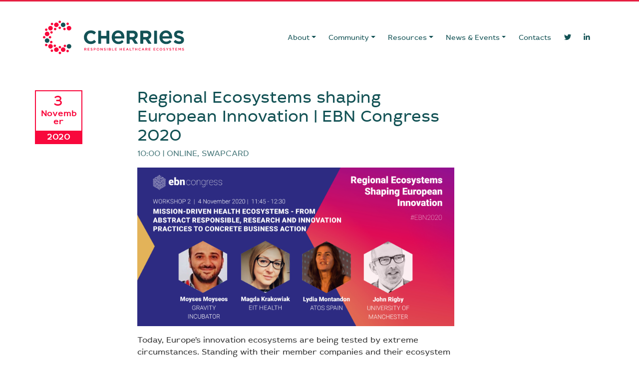

--- FILE ---
content_type: text/html; charset=UTF-8
request_url: https://www.cherries2020.eu/events/regional-ecosystems-shaping-european-innovation-ebn-congress-2020/
body_size: 11137
content:
<!DOCTYPE html>
<html lang="en-US">
<head>
<meta charset="UTF-8">
<meta name="viewport" content="width=device-width, initial-scale=1">
<link rel="profile" href="http://gmpg.org/xfn/11">

<title>Regional Ecosystems shaping European Innovation | EBN Congress 2020 &#8211; CHERRIES</title>
<meta name='robots' content='max-image-preview:large' />
<link rel="alternate" type="application/rss+xml" title="CHERRIES &raquo; Feed" href="https://www.cherries2020.eu/feed/" />
<link rel="alternate" type="application/rss+xml" title="CHERRIES &raquo; Comments Feed" href="https://www.cherries2020.eu/comments/feed/" />
<link rel="alternate" title="oEmbed (JSON)" type="application/json+oembed" href="https://www.cherries2020.eu/wp-json/oembed/1.0/embed?url=https%3A%2F%2Fwww.cherries2020.eu%2Fevents%2Fregional-ecosystems-shaping-european-innovation-ebn-congress-2020%2F" />
<link rel="alternate" title="oEmbed (XML)" type="text/xml+oembed" href="https://www.cherries2020.eu/wp-json/oembed/1.0/embed?url=https%3A%2F%2Fwww.cherries2020.eu%2Fevents%2Fregional-ecosystems-shaping-european-innovation-ebn-congress-2020%2F&#038;format=xml" />
<style id='wp-img-auto-sizes-contain-inline-css' type='text/css'>
img:is([sizes=auto i],[sizes^="auto," i]){contain-intrinsic-size:3000px 1500px}
/*# sourceURL=wp-img-auto-sizes-contain-inline-css */
</style>
<style id='wp-emoji-styles-inline-css' type='text/css'>

	img.wp-smiley, img.emoji {
		display: inline !important;
		border: none !important;
		box-shadow: none !important;
		height: 1em !important;
		width: 1em !important;
		margin: 0 0.07em !important;
		vertical-align: -0.1em !important;
		background: none !important;
		padding: 0 !important;
	}
/*# sourceURL=wp-emoji-styles-inline-css */
</style>
<style id='wp-block-library-inline-css' type='text/css'>
:root{--wp-block-synced-color:#7a00df;--wp-block-synced-color--rgb:122,0,223;--wp-bound-block-color:var(--wp-block-synced-color);--wp-editor-canvas-background:#ddd;--wp-admin-theme-color:#007cba;--wp-admin-theme-color--rgb:0,124,186;--wp-admin-theme-color-darker-10:#006ba1;--wp-admin-theme-color-darker-10--rgb:0,107,160.5;--wp-admin-theme-color-darker-20:#005a87;--wp-admin-theme-color-darker-20--rgb:0,90,135;--wp-admin-border-width-focus:2px}@media (min-resolution:192dpi){:root{--wp-admin-border-width-focus:1.5px}}.wp-element-button{cursor:pointer}:root .has-very-light-gray-background-color{background-color:#eee}:root .has-very-dark-gray-background-color{background-color:#313131}:root .has-very-light-gray-color{color:#eee}:root .has-very-dark-gray-color{color:#313131}:root .has-vivid-green-cyan-to-vivid-cyan-blue-gradient-background{background:linear-gradient(135deg,#00d084,#0693e3)}:root .has-purple-crush-gradient-background{background:linear-gradient(135deg,#34e2e4,#4721fb 50%,#ab1dfe)}:root .has-hazy-dawn-gradient-background{background:linear-gradient(135deg,#faaca8,#dad0ec)}:root .has-subdued-olive-gradient-background{background:linear-gradient(135deg,#fafae1,#67a671)}:root .has-atomic-cream-gradient-background{background:linear-gradient(135deg,#fdd79a,#004a59)}:root .has-nightshade-gradient-background{background:linear-gradient(135deg,#330968,#31cdcf)}:root .has-midnight-gradient-background{background:linear-gradient(135deg,#020381,#2874fc)}:root{--wp--preset--font-size--normal:16px;--wp--preset--font-size--huge:42px}.has-regular-font-size{font-size:1em}.has-larger-font-size{font-size:2.625em}.has-normal-font-size{font-size:var(--wp--preset--font-size--normal)}.has-huge-font-size{font-size:var(--wp--preset--font-size--huge)}.has-text-align-center{text-align:center}.has-text-align-left{text-align:left}.has-text-align-right{text-align:right}.has-fit-text{white-space:nowrap!important}#end-resizable-editor-section{display:none}.aligncenter{clear:both}.items-justified-left{justify-content:flex-start}.items-justified-center{justify-content:center}.items-justified-right{justify-content:flex-end}.items-justified-space-between{justify-content:space-between}.screen-reader-text{border:0;clip-path:inset(50%);height:1px;margin:-1px;overflow:hidden;padding:0;position:absolute;width:1px;word-wrap:normal!important}.screen-reader-text:focus{background-color:#ddd;clip-path:none;color:#444;display:block;font-size:1em;height:auto;left:5px;line-height:normal;padding:15px 23px 14px;text-decoration:none;top:5px;width:auto;z-index:100000}html :where(.has-border-color){border-style:solid}html :where([style*=border-top-color]){border-top-style:solid}html :where([style*=border-right-color]){border-right-style:solid}html :where([style*=border-bottom-color]){border-bottom-style:solid}html :where([style*=border-left-color]){border-left-style:solid}html :where([style*=border-width]){border-style:solid}html :where([style*=border-top-width]){border-top-style:solid}html :where([style*=border-right-width]){border-right-style:solid}html :where([style*=border-bottom-width]){border-bottom-style:solid}html :where([style*=border-left-width]){border-left-style:solid}html :where(img[class*=wp-image-]){height:auto;max-width:100%}:where(figure){margin:0 0 1em}html :where(.is-position-sticky){--wp-admin--admin-bar--position-offset:var(--wp-admin--admin-bar--height,0px)}@media screen and (max-width:600px){html :where(.is-position-sticky){--wp-admin--admin-bar--position-offset:0px}}

/*# sourceURL=wp-block-library-inline-css */
</style><style id='global-styles-inline-css' type='text/css'>
:root{--wp--preset--aspect-ratio--square: 1;--wp--preset--aspect-ratio--4-3: 4/3;--wp--preset--aspect-ratio--3-4: 3/4;--wp--preset--aspect-ratio--3-2: 3/2;--wp--preset--aspect-ratio--2-3: 2/3;--wp--preset--aspect-ratio--16-9: 16/9;--wp--preset--aspect-ratio--9-16: 9/16;--wp--preset--color--black: #000000;--wp--preset--color--cyan-bluish-gray: #abb8c3;--wp--preset--color--white: #ffffff;--wp--preset--color--pale-pink: #f78da7;--wp--preset--color--vivid-red: #cf2e2e;--wp--preset--color--luminous-vivid-orange: #ff6900;--wp--preset--color--luminous-vivid-amber: #fcb900;--wp--preset--color--light-green-cyan: #7bdcb5;--wp--preset--color--vivid-green-cyan: #00d084;--wp--preset--color--pale-cyan-blue: #8ed1fc;--wp--preset--color--vivid-cyan-blue: #0693e3;--wp--preset--color--vivid-purple: #9b51e0;--wp--preset--gradient--vivid-cyan-blue-to-vivid-purple: linear-gradient(135deg,rgb(6,147,227) 0%,rgb(155,81,224) 100%);--wp--preset--gradient--light-green-cyan-to-vivid-green-cyan: linear-gradient(135deg,rgb(122,220,180) 0%,rgb(0,208,130) 100%);--wp--preset--gradient--luminous-vivid-amber-to-luminous-vivid-orange: linear-gradient(135deg,rgb(252,185,0) 0%,rgb(255,105,0) 100%);--wp--preset--gradient--luminous-vivid-orange-to-vivid-red: linear-gradient(135deg,rgb(255,105,0) 0%,rgb(207,46,46) 100%);--wp--preset--gradient--very-light-gray-to-cyan-bluish-gray: linear-gradient(135deg,rgb(238,238,238) 0%,rgb(169,184,195) 100%);--wp--preset--gradient--cool-to-warm-spectrum: linear-gradient(135deg,rgb(74,234,220) 0%,rgb(151,120,209) 20%,rgb(207,42,186) 40%,rgb(238,44,130) 60%,rgb(251,105,98) 80%,rgb(254,248,76) 100%);--wp--preset--gradient--blush-light-purple: linear-gradient(135deg,rgb(255,206,236) 0%,rgb(152,150,240) 100%);--wp--preset--gradient--blush-bordeaux: linear-gradient(135deg,rgb(254,205,165) 0%,rgb(254,45,45) 50%,rgb(107,0,62) 100%);--wp--preset--gradient--luminous-dusk: linear-gradient(135deg,rgb(255,203,112) 0%,rgb(199,81,192) 50%,rgb(65,88,208) 100%);--wp--preset--gradient--pale-ocean: linear-gradient(135deg,rgb(255,245,203) 0%,rgb(182,227,212) 50%,rgb(51,167,181) 100%);--wp--preset--gradient--electric-grass: linear-gradient(135deg,rgb(202,248,128) 0%,rgb(113,206,126) 100%);--wp--preset--gradient--midnight: linear-gradient(135deg,rgb(2,3,129) 0%,rgb(40,116,252) 100%);--wp--preset--font-size--small: 13px;--wp--preset--font-size--medium: 20px;--wp--preset--font-size--large: 36px;--wp--preset--font-size--x-large: 42px;--wp--preset--spacing--20: 0.44rem;--wp--preset--spacing--30: 0.67rem;--wp--preset--spacing--40: 1rem;--wp--preset--spacing--50: 1.5rem;--wp--preset--spacing--60: 2.25rem;--wp--preset--spacing--70: 3.38rem;--wp--preset--spacing--80: 5.06rem;--wp--preset--shadow--natural: 6px 6px 9px rgba(0, 0, 0, 0.2);--wp--preset--shadow--deep: 12px 12px 50px rgba(0, 0, 0, 0.4);--wp--preset--shadow--sharp: 6px 6px 0px rgba(0, 0, 0, 0.2);--wp--preset--shadow--outlined: 6px 6px 0px -3px rgb(255, 255, 255), 6px 6px rgb(0, 0, 0);--wp--preset--shadow--crisp: 6px 6px 0px rgb(0, 0, 0);}:where(.is-layout-flex){gap: 0.5em;}:where(.is-layout-grid){gap: 0.5em;}body .is-layout-flex{display: flex;}.is-layout-flex{flex-wrap: wrap;align-items: center;}.is-layout-flex > :is(*, div){margin: 0;}body .is-layout-grid{display: grid;}.is-layout-grid > :is(*, div){margin: 0;}:where(.wp-block-columns.is-layout-flex){gap: 2em;}:where(.wp-block-columns.is-layout-grid){gap: 2em;}:where(.wp-block-post-template.is-layout-flex){gap: 1.25em;}:where(.wp-block-post-template.is-layout-grid){gap: 1.25em;}.has-black-color{color: var(--wp--preset--color--black) !important;}.has-cyan-bluish-gray-color{color: var(--wp--preset--color--cyan-bluish-gray) !important;}.has-white-color{color: var(--wp--preset--color--white) !important;}.has-pale-pink-color{color: var(--wp--preset--color--pale-pink) !important;}.has-vivid-red-color{color: var(--wp--preset--color--vivid-red) !important;}.has-luminous-vivid-orange-color{color: var(--wp--preset--color--luminous-vivid-orange) !important;}.has-luminous-vivid-amber-color{color: var(--wp--preset--color--luminous-vivid-amber) !important;}.has-light-green-cyan-color{color: var(--wp--preset--color--light-green-cyan) !important;}.has-vivid-green-cyan-color{color: var(--wp--preset--color--vivid-green-cyan) !important;}.has-pale-cyan-blue-color{color: var(--wp--preset--color--pale-cyan-blue) !important;}.has-vivid-cyan-blue-color{color: var(--wp--preset--color--vivid-cyan-blue) !important;}.has-vivid-purple-color{color: var(--wp--preset--color--vivid-purple) !important;}.has-black-background-color{background-color: var(--wp--preset--color--black) !important;}.has-cyan-bluish-gray-background-color{background-color: var(--wp--preset--color--cyan-bluish-gray) !important;}.has-white-background-color{background-color: var(--wp--preset--color--white) !important;}.has-pale-pink-background-color{background-color: var(--wp--preset--color--pale-pink) !important;}.has-vivid-red-background-color{background-color: var(--wp--preset--color--vivid-red) !important;}.has-luminous-vivid-orange-background-color{background-color: var(--wp--preset--color--luminous-vivid-orange) !important;}.has-luminous-vivid-amber-background-color{background-color: var(--wp--preset--color--luminous-vivid-amber) !important;}.has-light-green-cyan-background-color{background-color: var(--wp--preset--color--light-green-cyan) !important;}.has-vivid-green-cyan-background-color{background-color: var(--wp--preset--color--vivid-green-cyan) !important;}.has-pale-cyan-blue-background-color{background-color: var(--wp--preset--color--pale-cyan-blue) !important;}.has-vivid-cyan-blue-background-color{background-color: var(--wp--preset--color--vivid-cyan-blue) !important;}.has-vivid-purple-background-color{background-color: var(--wp--preset--color--vivid-purple) !important;}.has-black-border-color{border-color: var(--wp--preset--color--black) !important;}.has-cyan-bluish-gray-border-color{border-color: var(--wp--preset--color--cyan-bluish-gray) !important;}.has-white-border-color{border-color: var(--wp--preset--color--white) !important;}.has-pale-pink-border-color{border-color: var(--wp--preset--color--pale-pink) !important;}.has-vivid-red-border-color{border-color: var(--wp--preset--color--vivid-red) !important;}.has-luminous-vivid-orange-border-color{border-color: var(--wp--preset--color--luminous-vivid-orange) !important;}.has-luminous-vivid-amber-border-color{border-color: var(--wp--preset--color--luminous-vivid-amber) !important;}.has-light-green-cyan-border-color{border-color: var(--wp--preset--color--light-green-cyan) !important;}.has-vivid-green-cyan-border-color{border-color: var(--wp--preset--color--vivid-green-cyan) !important;}.has-pale-cyan-blue-border-color{border-color: var(--wp--preset--color--pale-cyan-blue) !important;}.has-vivid-cyan-blue-border-color{border-color: var(--wp--preset--color--vivid-cyan-blue) !important;}.has-vivid-purple-border-color{border-color: var(--wp--preset--color--vivid-purple) !important;}.has-vivid-cyan-blue-to-vivid-purple-gradient-background{background: var(--wp--preset--gradient--vivid-cyan-blue-to-vivid-purple) !important;}.has-light-green-cyan-to-vivid-green-cyan-gradient-background{background: var(--wp--preset--gradient--light-green-cyan-to-vivid-green-cyan) !important;}.has-luminous-vivid-amber-to-luminous-vivid-orange-gradient-background{background: var(--wp--preset--gradient--luminous-vivid-amber-to-luminous-vivid-orange) !important;}.has-luminous-vivid-orange-to-vivid-red-gradient-background{background: var(--wp--preset--gradient--luminous-vivid-orange-to-vivid-red) !important;}.has-very-light-gray-to-cyan-bluish-gray-gradient-background{background: var(--wp--preset--gradient--very-light-gray-to-cyan-bluish-gray) !important;}.has-cool-to-warm-spectrum-gradient-background{background: var(--wp--preset--gradient--cool-to-warm-spectrum) !important;}.has-blush-light-purple-gradient-background{background: var(--wp--preset--gradient--blush-light-purple) !important;}.has-blush-bordeaux-gradient-background{background: var(--wp--preset--gradient--blush-bordeaux) !important;}.has-luminous-dusk-gradient-background{background: var(--wp--preset--gradient--luminous-dusk) !important;}.has-pale-ocean-gradient-background{background: var(--wp--preset--gradient--pale-ocean) !important;}.has-electric-grass-gradient-background{background: var(--wp--preset--gradient--electric-grass) !important;}.has-midnight-gradient-background{background: var(--wp--preset--gradient--midnight) !important;}.has-small-font-size{font-size: var(--wp--preset--font-size--small) !important;}.has-medium-font-size{font-size: var(--wp--preset--font-size--medium) !important;}.has-large-font-size{font-size: var(--wp--preset--font-size--large) !important;}.has-x-large-font-size{font-size: var(--wp--preset--font-size--x-large) !important;}
/*# sourceURL=global-styles-inline-css */
</style>

<style id='classic-theme-styles-inline-css' type='text/css'>
/*! This file is auto-generated */
.wp-block-button__link{color:#fff;background-color:#32373c;border-radius:9999px;box-shadow:none;text-decoration:none;padding:calc(.667em + 2px) calc(1.333em + 2px);font-size:1.125em}.wp-block-file__button{background:#32373c;color:#fff;text-decoration:none}
/*# sourceURL=/wp-includes/css/classic-themes.min.css */
</style>
<link rel='stylesheet' id='contact-form-7-css' href='https://www.cherries2020.eu/wp-content/plugins/contact-form-7/includes/css/styles.css?ver=1.0.0' type='text/css' media='all' />
<link rel='stylesheet' id='strappress-style-css' href='https://www.cherries2020.eu/wp-content/themes/cherries/style.css?ver=1.0.0' type='text/css' media='all' />
<link rel='stylesheet' id='fontawesome-free-5.13.0-css' href='https://www.cherries2020.eu/wp-content/themes/cherries/fontawesome-free-5.13.0-web/css/all.css?ver=1.0.0' type='text/css' media='all' />
<script type="text/javascript" id="wp-statistics-tracker-js-extra">
/* <![CDATA[ */
var WP_Statistics_Tracker_Object = {"hitRequestUrl":"https://www.cherries2020.eu/wp-json/wp-statistics/v2/hit?wp_statistics_hit_rest=yes&track_all=1&current_page_type=post_type_events&current_page_id=534&search_query&page_uri=L2V2ZW50cy9yZWdpb25hbC1lY29zeXN0ZW1zLXNoYXBpbmctZXVyb3BlYW4taW5ub3ZhdGlvbi1lYm4tY29uZ3Jlc3MtMjAyMC8","keepOnlineRequestUrl":"https://www.cherries2020.eu/wp-json/wp-statistics/v2/online?wp_statistics_hit_rest=yes&track_all=1&current_page_type=post_type_events&current_page_id=534&search_query&page_uri=L2V2ZW50cy9yZWdpb25hbC1lY29zeXN0ZW1zLXNoYXBpbmctZXVyb3BlYW4taW5ub3ZhdGlvbi1lYm4tY29uZ3Jlc3MtMjAyMC8","option":{"dntEnabled":false,"cacheCompatibility":""}};
//# sourceURL=wp-statistics-tracker-js-extra
/* ]]> */
</script>
<script type="text/javascript" src="https://www.cherries2020.eu/wp-content/plugins/wp-statistics/assets/js/tracker.js?ver=6.9" id="wp-statistics-tracker-js"></script>
<script type="text/javascript" src="https://www.cherries2020.eu/wp-includes/js/jquery/jquery.min.js?ver=3.7.1" id="jquery-core-js"></script>
<script type="text/javascript" src="https://www.cherries2020.eu/wp-includes/js/jquery/jquery-migrate.min.js?ver=3.4.1" id="jquery-migrate-js"></script>
<link rel="https://api.w.org/" href="https://www.cherries2020.eu/wp-json/" /><link rel="EditURI" type="application/rsd+xml" title="RSD" href="https://www.cherries2020.eu/xmlrpc.php?rsd" />
<meta name="generator" content="WordPress 6.9" />
<link rel="canonical" href="https://www.cherries2020.eu/events/regional-ecosystems-shaping-european-innovation-ebn-congress-2020/" />
<link rel='shortlink' href='https://www.cherries2020.eu/?p=534' />
<!-- Analytics by WP Statistics v14.1.4 - https://wp-statistics.com/ -->
<link rel="icon" href="https://www.cherries2020.eu/wp-content/uploads/2020/04/cherries_favicon-150x150.png" sizes="32x32" />
<link rel="icon" href="https://www.cherries2020.eu/wp-content/uploads/2020/04/cherries_favicon-300x300.png" sizes="192x192" />
<link rel="apple-touch-icon" href="https://www.cherries2020.eu/wp-content/uploads/2020/04/cherries_favicon-300x300.png" />
<meta name="msapplication-TileImage" content="https://www.cherries2020.eu/wp-content/uploads/2020/04/cherries_favicon-300x300.png" />
</head>

<body class="wp-singular events-template-default single single-events postid-534 single-format-standard wp-theme-cherries group-blog">
<div id="page" class="site">

	<header id="masthead" class="site-header" role="banner">
	    <nav class="navbar navbar-expand-lg navbar-default bg-white">
	    	<div class="container">

	    												<div class="navbar-brand mb-0">
						<a href="https://www.cherries2020.eu/" rel="home">
							<img src="https://www.cherries2020.eu/wp-content/themes/cherries/img/cherries-logo.svg" alt="CHERRIES">
						</a>
					</div>
				

				<button class="navbar-toggler navbar-toggler-right" type="button" data-toggle="collapse" data-target="#navbarNav" aria-controls="navbarNav" aria-expanded="false" aria-label="Toggle navigation">
				<span class="navbar-toggler-icon"><i class="fas fa-bars"></i></span>
				</button>
		   		<div class="collapse navbar-collapse" id="navbarNav">
	            <ul id="menu-menu" class="navbar-nav ml-auto"><li class="menu-item menu-item-type-custom menu-item-object-custom menu-item-has-children dropdown menu-item-358 nav-item"><a title="About" href="#" class="nav-link dropdown-toggle" data-toggle="dropdown" aria-haspopup="true" aria-expanded="false">About</a>
<ul class="dropdown-menu">
	<li class="menu-item menu-item-type-post_type menu-item-object-page menu-item-362 nav-item"><a class="dropdown-item" title="About CHERRIES" href="https://www.cherries2020.eu/about-cherries/"class="nav-link"> About CHERRIES</a></li>
	<li class="menu-item menu-item-type-post_type menu-item-object-page menu-item-370 nav-item"><a class="dropdown-item" title="CHERRIES Team" href="https://www.cherries2020.eu/cherries-team/"class="nav-link"> CHERRIES Team</a></li>
</ul>
</li>
<li class="menu-item menu-item-type-post_type menu-item-object-page menu-item-has-children dropdown menu-item-266 nav-item"><a title="Community" href="https://www.cherries2020.eu/community/" class="nav-link dropdown-toggle" data-toggle="dropdown" aria-haspopup="true" aria-expanded="false">Community</a>
<ul class="dropdown-menu">
	<li class="menu-item menu-item-type-post_type menu-item-object-page menu-item-1456 nav-item"><a class="dropdown-item" title="Pilot Regions" href="https://www.cherries2020.eu/community/pilot-regions/"class="nav-link"> Pilot Regions</a></li>
	<li class="menu-item menu-item-type-post_type menu-item-object-page menu-item-277 nav-item"><a class="dropdown-item" title="Mirror regions" href="https://www.cherries2020.eu/community/mirror-regions/"class="nav-link"> Mirror regions</a></li>
	<li class="menu-item menu-item-type-post_type menu-item-object-page menu-item-1439 nav-item"><a class="dropdown-item" title="Ambassadors" href="https://www.cherries2020.eu/community/ambassadors/"class="nav-link"> Ambassadors</a></li>
	<li class="menu-item menu-item-type-post_type menu-item-object-page menu-item-1438 nav-item"><a class="dropdown-item" title="RRI Initiatives" href="https://www.cherries2020.eu/community/rri-initiatives/"class="nav-link"> RRI Initiatives</a></li>
</ul>
</li>
<li class="menu-item menu-item-type-post_type menu-item-object-page menu-item-has-children dropdown menu-item-267 nav-item"><a title="Resources" href="https://www.cherries2020.eu/resources/" class="nav-link dropdown-toggle" data-toggle="dropdown" aria-haspopup="true" aria-expanded="false">Resources</a>
<ul class="dropdown-menu">
	<li class="menu-item menu-item-type-post_type menu-item-object-page menu-item-276 nav-item"><a class="dropdown-item" title="Toolbox" href="https://www.cherries2020.eu/resources/toolbox/"class="nav-link"> Toolbox</a></li>
	<li class="menu-item menu-item-type-post_type menu-item-object-page menu-item-275 nav-item"><a class="dropdown-item" title="CHERRIES outcomes" href="https://www.cherries2020.eu/resources/cherries-outcomes/"class="nav-link"> CHERRIES outcomes</a></li>
	<li class="menu-item menu-item-type-post_type menu-item-object-page menu-item-274 nav-item"><a class="dropdown-item" title="Deliverables" href="https://www.cherries2020.eu/resources/deliverables/"class="nav-link"> Deliverables</a></li>
</ul>
</li>
<li class="menu-item menu-item-type-custom menu-item-object-custom menu-item-has-children dropdown menu-item-260 nav-item"><a title="News &#038; Events" href="#" class="nav-link dropdown-toggle" data-toggle="dropdown" aria-haspopup="true" aria-expanded="false">News &#038; Events</a>
<ul class="dropdown-menu">
	<li class="menu-item menu-item-type-post_type menu-item-object-page menu-item-269 nav-item"><a class="dropdown-item" title="News" href="https://www.cherries2020.eu/news/"class="nav-link"> News</a></li>
	<li class="menu-item menu-item-type-post_type menu-item-object-page menu-item-278 nav-item"><a class="dropdown-item" title="Events" href="https://www.cherries2020.eu/next-events/"class="nav-link"> Events</a></li>
</ul>
</li>
<li class="menu-item menu-item-type-post_type menu-item-object-page menu-item-268 nav-item"><a title="Contacts" href="https://www.cherries2020.eu/contacts/"class="nav-link">Contacts</a></li>
<li class="menu-item menu-item-type-custom menu-item-object-custom menu-item-386 nav-item"><a title="link to twitter profile" target="_blank" href="https://twitter.com/CHERRIES_eu"class="nav-link"><i class="fab fa-twitter"></i></a></li>
<li class="menu-item menu-item-type-custom menu-item-object-custom menu-item-387 nav-item"><a title="link to twitter profile" target="_blank" href="https://www.linkedin.com/company/cherries-eu/"class="nav-link"><i class="fab fa-linkedin-in"></i></a></li>
</ul>	          </div>

	        </div>
		</nav>
	</header><!-- #masthead -->

	<div id="content" class="site-content">


		<div id="primary" class="content-area-full">
			<main id="main" class="site-main" role="main">

			
<article id="post-534" class="pt-4 post post-534 events type-events status-publish format-standard has-post-thumbnail hentry">

	<div class="container">
		<div class="row">
			<div class="col-sm-2 col-lg-1 date-holder">
								<div class="start-date"><span class="day">3</span><span class="month">November</span><span class="year">2020</span></div>
			</div>
			<div class="col-sm-10  offset-lg-1 col-lg-7 ">
				<header class="entry-header">
					<h1 class="entry-title">Regional Ecosystems shaping European Innovation | EBN Congress 2020</h1>					<div class="event-location">10:00 | Online, Swapcard</div>

				</header><!-- .entry-header -->

									<div class="post-thumbnail">
						<img width="800" height="400" src="https://www.cherries2020.eu/wp-content/uploads/2020/10/EBN-Congress-2020_health-session.png" class="attachment-post-thumbnail size-post-thumbnail wp-post-image" alt="" decoding="async" fetchpriority="high" srcset="https://www.cherries2020.eu/wp-content/uploads/2020/10/EBN-Congress-2020_health-session.png 800w, https://www.cherries2020.eu/wp-content/uploads/2020/10/EBN-Congress-2020_health-session-300x150.png 300w, https://www.cherries2020.eu/wp-content/uploads/2020/10/EBN-Congress-2020_health-session-768x384.png 768w" sizes="(max-width: 800px) 100vw, 800px" />					</div><!--  .post-thumbnail -->
					
				<div class="entry-content">
					<p>Today, Europe’s innovation ecosystems are being tested by extreme circumstances. Standing with their member companies and their ecosystem actors, EU|BICs (Business Innovation Centres) have been acting responsive, and are willing to lead with bold action on digitalisation, innovation and sustainability.</p>
<p><a href="http://www.ebncongress.eu">The 2020 EBN Congress</a> brings together all kinds of exceptional innovators to exchange ideas, foster co-learning, and understanding and on a wide range of subjects &#8211; to provoke forward-thinking on local/regional/EU strategies for boosting entrepreneurial innovation.</p>
<p>In this framework, we would highlight the workshop &#8220;<strong>Mission-driven health-ecosystems– From Abstract Responsible, Research and Innovation Practices to Concrete Business Action</strong>&#8221; taking place on 4 November, 11:45-12:30h CET.</p>
<p>The surge of Covid-19 greatly highlighted the challenges and pressures that European healthcare systems are facing. Among the challenges that are pushing for significant changes are an ageing population, increasing prevalence of chronic diseases, access to healthcare services during and in a post-COVID-19 era, just to mention a few.</p>
<p>Science and technology are transformative forces that have granted humans the capacity to alter ecosystems, the Earth’s climate, and even the building blocks of matter and life itself. Research and innovation have improved our world and our lives in many ways and will most likely continue to do so. However, parallel to the large positive impact on human welfare and wellbeing, science and technology sometimes create new risks and ethical dilemmas, fail in solving the problems they are meant to, and spur controversy.</p>
<p>In this changing and challenging times for the healthcare sector, responsible and participatory approaches to healthcare innovation can offer interesting reflections for different societal actors. Within the Health sector, there is a steadily growing number of innovative, new technologies being introduced in health systems (e.g. wearable devices, robotics, genomics, artificial intelligence, 3D printing, mobile applications, etc.) that raise complex challenges for all stakeholders, including policymakers, regulatory authorities, payers, physicians and patients. The current ways in which new health technologies are being financed, developed, and brought to market make health systems increasingly inequitable and unsustainable.</p>
<p>The session aims at discussing how regional innovation ecosystems can improve citizens’ health and wellbeing and how different innovation players can collaborate. Different players of regional innovation ecosystems can play a role in this transition towards a more sustainable healthcare sector.</p>
<p>The session has been inspired by the work EBN and EBN members CyRIC and CEEI Murcia are carrying out in the framework of <a href="http://www.cherries2020.eu">CHERRIES project</a>, which aims at testing RRI and demand driven approaches to inform and shape regional (smart specialisation) innovation strategies in the healthcare sector.</p>
<p>CHERRIES project is very well aligned with the current challenges healthcare innovation ecosystems are facing in Europe, which call for new regional innovation policies able to better respond to these needs, not only in an emergency framework but in a (eco)systemic manner.</p>
<p>In this framework, the role of intermediaries such as EU|BICs – due to their capacity to act as brokers within regional innovation ecosystems &#8211; is fundamental to facilitate the mobilisation of both the demand and supply side of the innovation chain and engage.</p>
<p>In this session we invited speakers who will enrich the discussion on how the healthcare innovation ecosystems are changing from different perspectives:</p>
<ul>
<li>Moyses Moyseos, Operations Manager at Gravity Incubator – CyRIC &#8211; moderator</li>
<li>John Rigby, the University of Manchester / Bibliometrica LtD</li>
<li>Magda Krakowiak, Head of Open Innovation at EIT Health</li>
<li>Lydia Montando, Business Development Director at ATOS Spain</li>
</ul>
<p>The panel discussion will be followed by a 30 minutes networking session, where attendees will be able to directly interact with the panelists and network with other participants.</p>
<p><em>Join this year’s EBN Congress to connect, learn and discover regional deployment of innovation and entrepreneurship actions and how innovation ecosystem actors can play a greater role in the digital and sustainable twin-transition within their regions.</em><em> </em></p>
				</div><!-- .entry-content -->


			</div><!--  .col-md-9 -->
		</div><!--  .row -->
	</div><!--  .container -->

</article><!-- #post-## -->

				<div class="container">
						<div class="row justify-content-center">
							<div class="col-md-8">
								
							</div><!--  .col-md-8 -->
						</div><!--  .row -->
					</div><!--  .container -->

			
			</main><!-- #main -->
		</div><!-- #primary -->

	<div class="row-newsletter" id="subscribe-to-newsletter">
		<div class="container">
			<div class="row py-5">
				<div class="col-md-6">
					<h3>Subscribe to our newsletter</h3>
					<p>Signup for our newsletter to get the latest news and updates directly in your inbox.</p>
				</div>
				<div class="col-md-6">
					<!-- Begin Mailchimp Signup Form -->
					<div id="mc_embed_signup">
						<form action="https://ebn.us10.list-manage.com/subscribe/post?u=c379702df2170982c27fad7f7&amp;id=67e1ff0589" method="post" id="mc-embedded-subscribe-form" name="mc-embedded-subscribe-form" class="validate" target="_blank" novalidate>
					    <div id="mc_embed_signup_scroll">
								<div class="mc-field-group">
									<!-- <label for="mce-EMAIL"><span class="screenreader">Email Address</span></label> -->
									<input type="email" value="" name="EMAIL" class="required email" placeholder="Email Address" title="Email Address" id="mce-EMAIL">
									<input type="submit" value="Subscribe" name="subscribe" id="mc-embedded-subscribe" class="button">
								</div>
								<div id="mergeRow-gdpr" class="mergeRow gdpr-mergeRow content__gdprBlock mc-field-group">
							    <div class="content__gdpr">
						        <p>By submitting this form you agree to CHERRIES <a href="https://www.cherries2020.eu/legal-notice/">Legal notice</a>.</p>
						        <fieldset class="mc_fieldset gdprRequired mc-field-group" name="interestgroup_field">
											<label class="checkbox subfield" for="gdpr_26681" style="display:none;"><input type="checkbox" id="gdpr_26681" name="gdpr[26681]" value="Y" class="av-checkbox" checked><span>Email</span> </label>
						        </fieldset>
							    </div>
								</div>
								<div id="mce-responses" class="clear">
									<div class="response" id="mce-error-response" style="display:none"></div>
									<div class="response" id="mce-success-response" style="display:none"></div>
								</div>
								<!-- real people should not fill this in and expect good things - do not remove this or risk form bot signups-->
						    <!-- <div style="position: absolute; left: -5000px;" aria-hidden="true"><input type="text" name="b_c379702df2170982c27fad7f7_67e1ff0589" tabindex="-1" value=""></div> -->
						    <!-- <div class="clear"><input type="submit" value="Subscribe" name="subscribe" id="mc-embedded-subscribe" class="button"></div> -->
					    </div>
						</form>
					</div>
					<!--End mc_embed_signup-->
				</div>
			</div>
		</div>
	</div>


	</div><!-- #content -->

	<footer id="colophon" class="site-footer" role="contentinfo">
		<div class="container">

			<div class="row footer-logos">
				<img src="https://www.cherries2020.eu/wp-content/themes/cherries/img/cherries-logo.svg" alt="CHERRIES">
				<img src="https://www.cherries2020.eu/wp-content/themes/cherries/img/footer-eu-flag.svg" alt="CHERRIES">
			</div>

			<div class="row">
				<div class="col-md-6 footer-menu-about">
					<section id="text-4" class="widget widget_text"><h3 class="widget-title">CHERRIES &#8211; Responsible Healthcare Ecosystems.</h3>			<div class="textwidget"><p>This project has received funding from the European Union’s Horizon 2020 research and innovation programme under grant agreement nº 872873. This document reflects only the author’s view and the Commission is not responsible for any use that may be made of the information it contains.</p>
</div>
		</section>				</div><!--  .col-md-6 -->
				<div class="footer-menu-column footer-menu-sitemap">
					<section id="nav_menu-2" class="widget  widget_nav_menu"><h3 class="widget-title">Sitemap</h3><div class="menu-footer-sitemap-container"><ul id="menu-footer-sitemap" class="menu"><li class="menu-item menu-item-type-post_type menu-item-object-page menu-item-261"><a href="https://www.cherries2020.eu/about-cherries/">About CHERRIES</a></li>
<li class="menu-item menu-item-type-post_type menu-item-object-page menu-item-280"><a href="https://www.cherries2020.eu/cherries-team/">CHERRIES Team</a></li>
<li class="menu-item menu-item-type-post_type menu-item-object-page menu-item-282"><a href="https://www.cherries2020.eu/resources/toolbox/">Toolbox</a></li>
<li class="menu-item menu-item-type-post_type menu-item-object-page menu-item-283"><a href="https://www.cherries2020.eu/resources/cherries-outcomes/">Outcomes</a></li>
<li class="menu-item menu-item-type-post_type menu-item-object-page menu-item-284"><a href="https://www.cherries2020.eu/resources/deliverables/">Deliverables</a></li>
<li class="menu-item menu-item-type-post_type menu-item-object-page menu-item-262"><a href="https://www.cherries2020.eu/news/">News</a></li>
<li class="menu-item menu-item-type-post_type menu-item-object-page menu-item-376"><a href="https://www.cherries2020.eu/next-events/">Events</a></li>
<li class="menu-item menu-item-type-post_type menu-item-object-page menu-item-281"><a href="https://www.cherries2020.eu/contacts/">Contacts</a></li>
</ul></div></section>				</div><!--  .col-md-2 -->
				<div class="footer-menu-column footer-menu-resources">
					<section id="nav_menu-3" class="widget widget_nav_menu"><h3 class="widget-title">Regions</h3><div class="menu-footer-regions-container"><ul id="menu-footer-regions" class="menu"><li class="menu-item menu-item-type-post_type menu-item-object-page menu-item-286"><a href="https://www.cherries2020.eu/community/pilot-regions/cyprus/">Cyprus</a></li>
<li class="menu-item menu-item-type-post_type menu-item-object-page menu-item-287"><a href="https://www.cherries2020.eu/community/pilot-regions/orebro/">Örebro</a></li>
<li class="menu-item menu-item-type-post_type menu-item-object-page menu-item-288"><a href="https://www.cherries2020.eu/community/pilot-regions/murcia/">Murcia</a></li>
<li class="menu-item menu-item-type-post_type menu-item-object-page menu-item-285"><a href="https://www.cherries2020.eu/community/mirror-regions/">Mirror regions</a></li>
</ul></div></section>				</div><!--  .col-md-2 -->
				<div class="footer-menu-column footer-menu-social">
					<section id="nav_menu-4" class="widget widget_nav_menu">
						<h3 class="widget-title">Social</h3>
						<div class="menu-footer-social-container">
							<ul id="menu-footer-social" class="menu">
								<li id="menu-item-173" class="menu-item menu-item-type-post_type"><a aria-label="link to twitter profile" href="https://twitter.com/CHERRIES_eu">Twitter</a></li>
								<li id="menu-item-174" class="menu-item menu-item-type-post_type"><a aria-label="link to linkedin profile" href="https://www.linkedin.com/company/cherries-eu/">Linkedin</a></li>
							</ul>
						</div>
					</section><!--  .col-md-2 -->
				</div>

			</div><!--  .row -->

			<!--<div class="site-info">
				&copy; 			</div> -->
		</div><!--  .container -->
	</footer><!-- #colophon -->

	<div class="credits">
		<div class="container">
			&copy 2020 Cherries &nbsp;&nbsp;|&nbsp;&nbsp; <a href="https://www.cherries2020.eu/legal-notice/">Legal notice</a>
		</div>
	</div>

</div><!-- #page -->
<script src="https://www.cherries2020.eu/wp-content/themes/cherries/js/src/jquery.fitvids.js"></script>
<script>
		jQuery(".videobox").fitVids();
</script>


<script type="speculationrules">
{"prefetch":[{"source":"document","where":{"and":[{"href_matches":"/*"},{"not":{"href_matches":["/wp-*.php","/wp-admin/*","/wp-content/uploads/*","/wp-content/*","/wp-content/plugins/*","/wp-content/themes/cherries/*","/*\\?(.+)"]}},{"not":{"selector_matches":"a[rel~=\"nofollow\"]"}},{"not":{"selector_matches":".no-prefetch, .no-prefetch a"}}]},"eagerness":"conservative"}]}
</script>
<script type="text/javascript" src="https://www.cherries2020.eu/wp-content/plugins/contact-form-7/includes/swv/js/index.js?ver=5.8" id="swv-js"></script>
<script type="text/javascript" id="contact-form-7-js-extra">
/* <![CDATA[ */
var wpcf7 = {"api":{"root":"https://www.cherries2020.eu/wp-json/","namespace":"contact-form-7/v1"}};
//# sourceURL=contact-form-7-js-extra
/* ]]> */
</script>
<script type="text/javascript" src="https://www.cherries2020.eu/wp-content/plugins/contact-form-7/includes/js/index.js?ver=5.8" id="contact-form-7-js"></script>
<script type="text/javascript" src="https://www.cherries2020.eu/wp-content/themes/cherries/js/dist/scripts.min.js?ver=%20" id="strappress-js-js"></script>
<script type="text/javascript" src="https://www.google.com/recaptcha/api.js?render=6LcGizYaAAAAAGa4Zqzg_yBQMN_4_ExqjqQveZz9&amp;ver=3.0" id="google-recaptcha-js"></script>
<script type="text/javascript" src="https://www.cherries2020.eu/wp-includes/js/dist/vendor/wp-polyfill.min.js?ver=3.15.0" id="wp-polyfill-js"></script>
<script type="text/javascript" id="wpcf7-recaptcha-js-extra">
/* <![CDATA[ */
var wpcf7_recaptcha = {"sitekey":"6LcGizYaAAAAAGa4Zqzg_yBQMN_4_ExqjqQveZz9","actions":{"homepage":"homepage","contactform":"contactform"}};
//# sourceURL=wpcf7-recaptcha-js-extra
/* ]]> */
</script>
<script type="text/javascript" src="https://www.cherries2020.eu/wp-content/plugins/contact-form-7/modules/recaptcha/index.js?ver=5.8" id="wpcf7-recaptcha-js"></script>
<script id="wp-emoji-settings" type="application/json">
{"baseUrl":"https://s.w.org/images/core/emoji/17.0.2/72x72/","ext":".png","svgUrl":"https://s.w.org/images/core/emoji/17.0.2/svg/","svgExt":".svg","source":{"concatemoji":"https://www.cherries2020.eu/wp-includes/js/wp-emoji-release.min.js?ver=6.9"}}
</script>
<script type="module">
/* <![CDATA[ */
/*! This file is auto-generated */
const a=JSON.parse(document.getElementById("wp-emoji-settings").textContent),o=(window._wpemojiSettings=a,"wpEmojiSettingsSupports"),s=["flag","emoji"];function i(e){try{var t={supportTests:e,timestamp:(new Date).valueOf()};sessionStorage.setItem(o,JSON.stringify(t))}catch(e){}}function c(e,t,n){e.clearRect(0,0,e.canvas.width,e.canvas.height),e.fillText(t,0,0);t=new Uint32Array(e.getImageData(0,0,e.canvas.width,e.canvas.height).data);e.clearRect(0,0,e.canvas.width,e.canvas.height),e.fillText(n,0,0);const a=new Uint32Array(e.getImageData(0,0,e.canvas.width,e.canvas.height).data);return t.every((e,t)=>e===a[t])}function p(e,t){e.clearRect(0,0,e.canvas.width,e.canvas.height),e.fillText(t,0,0);var n=e.getImageData(16,16,1,1);for(let e=0;e<n.data.length;e++)if(0!==n.data[e])return!1;return!0}function u(e,t,n,a){switch(t){case"flag":return n(e,"\ud83c\udff3\ufe0f\u200d\u26a7\ufe0f","\ud83c\udff3\ufe0f\u200b\u26a7\ufe0f")?!1:!n(e,"\ud83c\udde8\ud83c\uddf6","\ud83c\udde8\u200b\ud83c\uddf6")&&!n(e,"\ud83c\udff4\udb40\udc67\udb40\udc62\udb40\udc65\udb40\udc6e\udb40\udc67\udb40\udc7f","\ud83c\udff4\u200b\udb40\udc67\u200b\udb40\udc62\u200b\udb40\udc65\u200b\udb40\udc6e\u200b\udb40\udc67\u200b\udb40\udc7f");case"emoji":return!a(e,"\ud83e\u1fac8")}return!1}function f(e,t,n,a){let r;const o=(r="undefined"!=typeof WorkerGlobalScope&&self instanceof WorkerGlobalScope?new OffscreenCanvas(300,150):document.createElement("canvas")).getContext("2d",{willReadFrequently:!0}),s=(o.textBaseline="top",o.font="600 32px Arial",{});return e.forEach(e=>{s[e]=t(o,e,n,a)}),s}function r(e){var t=document.createElement("script");t.src=e,t.defer=!0,document.head.appendChild(t)}a.supports={everything:!0,everythingExceptFlag:!0},new Promise(t=>{let n=function(){try{var e=JSON.parse(sessionStorage.getItem(o));if("object"==typeof e&&"number"==typeof e.timestamp&&(new Date).valueOf()<e.timestamp+604800&&"object"==typeof e.supportTests)return e.supportTests}catch(e){}return null}();if(!n){if("undefined"!=typeof Worker&&"undefined"!=typeof OffscreenCanvas&&"undefined"!=typeof URL&&URL.createObjectURL&&"undefined"!=typeof Blob)try{var e="postMessage("+f.toString()+"("+[JSON.stringify(s),u.toString(),c.toString(),p.toString()].join(",")+"));",a=new Blob([e],{type:"text/javascript"});const r=new Worker(URL.createObjectURL(a),{name:"wpTestEmojiSupports"});return void(r.onmessage=e=>{i(n=e.data),r.terminate(),t(n)})}catch(e){}i(n=f(s,u,c,p))}t(n)}).then(e=>{for(const n in e)a.supports[n]=e[n],a.supports.everything=a.supports.everything&&a.supports[n],"flag"!==n&&(a.supports.everythingExceptFlag=a.supports.everythingExceptFlag&&a.supports[n]);var t;a.supports.everythingExceptFlag=a.supports.everythingExceptFlag&&!a.supports.flag,a.supports.everything||((t=a.source||{}).concatemoji?r(t.concatemoji):t.wpemoji&&t.twemoji&&(r(t.twemoji),r(t.wpemoji)))});
//# sourceURL=https://www.cherries2020.eu/wp-includes/js/wp-emoji-loader.min.js
/* ]]> */
</script>

</body>
</html>


--- FILE ---
content_type: text/html; charset=utf-8
request_url: https://www.google.com/recaptcha/api2/anchor?ar=1&k=6LcGizYaAAAAAGa4Zqzg_yBQMN_4_ExqjqQveZz9&co=aHR0cHM6Ly93d3cuY2hlcnJpZXMyMDIwLmV1OjQ0Mw..&hl=en&v=PoyoqOPhxBO7pBk68S4YbpHZ&size=invisible&anchor-ms=20000&execute-ms=30000&cb=1tien8d4yu7l
body_size: 48994
content:
<!DOCTYPE HTML><html dir="ltr" lang="en"><head><meta http-equiv="Content-Type" content="text/html; charset=UTF-8">
<meta http-equiv="X-UA-Compatible" content="IE=edge">
<title>reCAPTCHA</title>
<style type="text/css">
/* cyrillic-ext */
@font-face {
  font-family: 'Roboto';
  font-style: normal;
  font-weight: 400;
  font-stretch: 100%;
  src: url(//fonts.gstatic.com/s/roboto/v48/KFO7CnqEu92Fr1ME7kSn66aGLdTylUAMa3GUBHMdazTgWw.woff2) format('woff2');
  unicode-range: U+0460-052F, U+1C80-1C8A, U+20B4, U+2DE0-2DFF, U+A640-A69F, U+FE2E-FE2F;
}
/* cyrillic */
@font-face {
  font-family: 'Roboto';
  font-style: normal;
  font-weight: 400;
  font-stretch: 100%;
  src: url(//fonts.gstatic.com/s/roboto/v48/KFO7CnqEu92Fr1ME7kSn66aGLdTylUAMa3iUBHMdazTgWw.woff2) format('woff2');
  unicode-range: U+0301, U+0400-045F, U+0490-0491, U+04B0-04B1, U+2116;
}
/* greek-ext */
@font-face {
  font-family: 'Roboto';
  font-style: normal;
  font-weight: 400;
  font-stretch: 100%;
  src: url(//fonts.gstatic.com/s/roboto/v48/KFO7CnqEu92Fr1ME7kSn66aGLdTylUAMa3CUBHMdazTgWw.woff2) format('woff2');
  unicode-range: U+1F00-1FFF;
}
/* greek */
@font-face {
  font-family: 'Roboto';
  font-style: normal;
  font-weight: 400;
  font-stretch: 100%;
  src: url(//fonts.gstatic.com/s/roboto/v48/KFO7CnqEu92Fr1ME7kSn66aGLdTylUAMa3-UBHMdazTgWw.woff2) format('woff2');
  unicode-range: U+0370-0377, U+037A-037F, U+0384-038A, U+038C, U+038E-03A1, U+03A3-03FF;
}
/* math */
@font-face {
  font-family: 'Roboto';
  font-style: normal;
  font-weight: 400;
  font-stretch: 100%;
  src: url(//fonts.gstatic.com/s/roboto/v48/KFO7CnqEu92Fr1ME7kSn66aGLdTylUAMawCUBHMdazTgWw.woff2) format('woff2');
  unicode-range: U+0302-0303, U+0305, U+0307-0308, U+0310, U+0312, U+0315, U+031A, U+0326-0327, U+032C, U+032F-0330, U+0332-0333, U+0338, U+033A, U+0346, U+034D, U+0391-03A1, U+03A3-03A9, U+03B1-03C9, U+03D1, U+03D5-03D6, U+03F0-03F1, U+03F4-03F5, U+2016-2017, U+2034-2038, U+203C, U+2040, U+2043, U+2047, U+2050, U+2057, U+205F, U+2070-2071, U+2074-208E, U+2090-209C, U+20D0-20DC, U+20E1, U+20E5-20EF, U+2100-2112, U+2114-2115, U+2117-2121, U+2123-214F, U+2190, U+2192, U+2194-21AE, U+21B0-21E5, U+21F1-21F2, U+21F4-2211, U+2213-2214, U+2216-22FF, U+2308-230B, U+2310, U+2319, U+231C-2321, U+2336-237A, U+237C, U+2395, U+239B-23B7, U+23D0, U+23DC-23E1, U+2474-2475, U+25AF, U+25B3, U+25B7, U+25BD, U+25C1, U+25CA, U+25CC, U+25FB, U+266D-266F, U+27C0-27FF, U+2900-2AFF, U+2B0E-2B11, U+2B30-2B4C, U+2BFE, U+3030, U+FF5B, U+FF5D, U+1D400-1D7FF, U+1EE00-1EEFF;
}
/* symbols */
@font-face {
  font-family: 'Roboto';
  font-style: normal;
  font-weight: 400;
  font-stretch: 100%;
  src: url(//fonts.gstatic.com/s/roboto/v48/KFO7CnqEu92Fr1ME7kSn66aGLdTylUAMaxKUBHMdazTgWw.woff2) format('woff2');
  unicode-range: U+0001-000C, U+000E-001F, U+007F-009F, U+20DD-20E0, U+20E2-20E4, U+2150-218F, U+2190, U+2192, U+2194-2199, U+21AF, U+21E6-21F0, U+21F3, U+2218-2219, U+2299, U+22C4-22C6, U+2300-243F, U+2440-244A, U+2460-24FF, U+25A0-27BF, U+2800-28FF, U+2921-2922, U+2981, U+29BF, U+29EB, U+2B00-2BFF, U+4DC0-4DFF, U+FFF9-FFFB, U+10140-1018E, U+10190-1019C, U+101A0, U+101D0-101FD, U+102E0-102FB, U+10E60-10E7E, U+1D2C0-1D2D3, U+1D2E0-1D37F, U+1F000-1F0FF, U+1F100-1F1AD, U+1F1E6-1F1FF, U+1F30D-1F30F, U+1F315, U+1F31C, U+1F31E, U+1F320-1F32C, U+1F336, U+1F378, U+1F37D, U+1F382, U+1F393-1F39F, U+1F3A7-1F3A8, U+1F3AC-1F3AF, U+1F3C2, U+1F3C4-1F3C6, U+1F3CA-1F3CE, U+1F3D4-1F3E0, U+1F3ED, U+1F3F1-1F3F3, U+1F3F5-1F3F7, U+1F408, U+1F415, U+1F41F, U+1F426, U+1F43F, U+1F441-1F442, U+1F444, U+1F446-1F449, U+1F44C-1F44E, U+1F453, U+1F46A, U+1F47D, U+1F4A3, U+1F4B0, U+1F4B3, U+1F4B9, U+1F4BB, U+1F4BF, U+1F4C8-1F4CB, U+1F4D6, U+1F4DA, U+1F4DF, U+1F4E3-1F4E6, U+1F4EA-1F4ED, U+1F4F7, U+1F4F9-1F4FB, U+1F4FD-1F4FE, U+1F503, U+1F507-1F50B, U+1F50D, U+1F512-1F513, U+1F53E-1F54A, U+1F54F-1F5FA, U+1F610, U+1F650-1F67F, U+1F687, U+1F68D, U+1F691, U+1F694, U+1F698, U+1F6AD, U+1F6B2, U+1F6B9-1F6BA, U+1F6BC, U+1F6C6-1F6CF, U+1F6D3-1F6D7, U+1F6E0-1F6EA, U+1F6F0-1F6F3, U+1F6F7-1F6FC, U+1F700-1F7FF, U+1F800-1F80B, U+1F810-1F847, U+1F850-1F859, U+1F860-1F887, U+1F890-1F8AD, U+1F8B0-1F8BB, U+1F8C0-1F8C1, U+1F900-1F90B, U+1F93B, U+1F946, U+1F984, U+1F996, U+1F9E9, U+1FA00-1FA6F, U+1FA70-1FA7C, U+1FA80-1FA89, U+1FA8F-1FAC6, U+1FACE-1FADC, U+1FADF-1FAE9, U+1FAF0-1FAF8, U+1FB00-1FBFF;
}
/* vietnamese */
@font-face {
  font-family: 'Roboto';
  font-style: normal;
  font-weight: 400;
  font-stretch: 100%;
  src: url(//fonts.gstatic.com/s/roboto/v48/KFO7CnqEu92Fr1ME7kSn66aGLdTylUAMa3OUBHMdazTgWw.woff2) format('woff2');
  unicode-range: U+0102-0103, U+0110-0111, U+0128-0129, U+0168-0169, U+01A0-01A1, U+01AF-01B0, U+0300-0301, U+0303-0304, U+0308-0309, U+0323, U+0329, U+1EA0-1EF9, U+20AB;
}
/* latin-ext */
@font-face {
  font-family: 'Roboto';
  font-style: normal;
  font-weight: 400;
  font-stretch: 100%;
  src: url(//fonts.gstatic.com/s/roboto/v48/KFO7CnqEu92Fr1ME7kSn66aGLdTylUAMa3KUBHMdazTgWw.woff2) format('woff2');
  unicode-range: U+0100-02BA, U+02BD-02C5, U+02C7-02CC, U+02CE-02D7, U+02DD-02FF, U+0304, U+0308, U+0329, U+1D00-1DBF, U+1E00-1E9F, U+1EF2-1EFF, U+2020, U+20A0-20AB, U+20AD-20C0, U+2113, U+2C60-2C7F, U+A720-A7FF;
}
/* latin */
@font-face {
  font-family: 'Roboto';
  font-style: normal;
  font-weight: 400;
  font-stretch: 100%;
  src: url(//fonts.gstatic.com/s/roboto/v48/KFO7CnqEu92Fr1ME7kSn66aGLdTylUAMa3yUBHMdazQ.woff2) format('woff2');
  unicode-range: U+0000-00FF, U+0131, U+0152-0153, U+02BB-02BC, U+02C6, U+02DA, U+02DC, U+0304, U+0308, U+0329, U+2000-206F, U+20AC, U+2122, U+2191, U+2193, U+2212, U+2215, U+FEFF, U+FFFD;
}
/* cyrillic-ext */
@font-face {
  font-family: 'Roboto';
  font-style: normal;
  font-weight: 500;
  font-stretch: 100%;
  src: url(//fonts.gstatic.com/s/roboto/v48/KFO7CnqEu92Fr1ME7kSn66aGLdTylUAMa3GUBHMdazTgWw.woff2) format('woff2');
  unicode-range: U+0460-052F, U+1C80-1C8A, U+20B4, U+2DE0-2DFF, U+A640-A69F, U+FE2E-FE2F;
}
/* cyrillic */
@font-face {
  font-family: 'Roboto';
  font-style: normal;
  font-weight: 500;
  font-stretch: 100%;
  src: url(//fonts.gstatic.com/s/roboto/v48/KFO7CnqEu92Fr1ME7kSn66aGLdTylUAMa3iUBHMdazTgWw.woff2) format('woff2');
  unicode-range: U+0301, U+0400-045F, U+0490-0491, U+04B0-04B1, U+2116;
}
/* greek-ext */
@font-face {
  font-family: 'Roboto';
  font-style: normal;
  font-weight: 500;
  font-stretch: 100%;
  src: url(//fonts.gstatic.com/s/roboto/v48/KFO7CnqEu92Fr1ME7kSn66aGLdTylUAMa3CUBHMdazTgWw.woff2) format('woff2');
  unicode-range: U+1F00-1FFF;
}
/* greek */
@font-face {
  font-family: 'Roboto';
  font-style: normal;
  font-weight: 500;
  font-stretch: 100%;
  src: url(//fonts.gstatic.com/s/roboto/v48/KFO7CnqEu92Fr1ME7kSn66aGLdTylUAMa3-UBHMdazTgWw.woff2) format('woff2');
  unicode-range: U+0370-0377, U+037A-037F, U+0384-038A, U+038C, U+038E-03A1, U+03A3-03FF;
}
/* math */
@font-face {
  font-family: 'Roboto';
  font-style: normal;
  font-weight: 500;
  font-stretch: 100%;
  src: url(//fonts.gstatic.com/s/roboto/v48/KFO7CnqEu92Fr1ME7kSn66aGLdTylUAMawCUBHMdazTgWw.woff2) format('woff2');
  unicode-range: U+0302-0303, U+0305, U+0307-0308, U+0310, U+0312, U+0315, U+031A, U+0326-0327, U+032C, U+032F-0330, U+0332-0333, U+0338, U+033A, U+0346, U+034D, U+0391-03A1, U+03A3-03A9, U+03B1-03C9, U+03D1, U+03D5-03D6, U+03F0-03F1, U+03F4-03F5, U+2016-2017, U+2034-2038, U+203C, U+2040, U+2043, U+2047, U+2050, U+2057, U+205F, U+2070-2071, U+2074-208E, U+2090-209C, U+20D0-20DC, U+20E1, U+20E5-20EF, U+2100-2112, U+2114-2115, U+2117-2121, U+2123-214F, U+2190, U+2192, U+2194-21AE, U+21B0-21E5, U+21F1-21F2, U+21F4-2211, U+2213-2214, U+2216-22FF, U+2308-230B, U+2310, U+2319, U+231C-2321, U+2336-237A, U+237C, U+2395, U+239B-23B7, U+23D0, U+23DC-23E1, U+2474-2475, U+25AF, U+25B3, U+25B7, U+25BD, U+25C1, U+25CA, U+25CC, U+25FB, U+266D-266F, U+27C0-27FF, U+2900-2AFF, U+2B0E-2B11, U+2B30-2B4C, U+2BFE, U+3030, U+FF5B, U+FF5D, U+1D400-1D7FF, U+1EE00-1EEFF;
}
/* symbols */
@font-face {
  font-family: 'Roboto';
  font-style: normal;
  font-weight: 500;
  font-stretch: 100%;
  src: url(//fonts.gstatic.com/s/roboto/v48/KFO7CnqEu92Fr1ME7kSn66aGLdTylUAMaxKUBHMdazTgWw.woff2) format('woff2');
  unicode-range: U+0001-000C, U+000E-001F, U+007F-009F, U+20DD-20E0, U+20E2-20E4, U+2150-218F, U+2190, U+2192, U+2194-2199, U+21AF, U+21E6-21F0, U+21F3, U+2218-2219, U+2299, U+22C4-22C6, U+2300-243F, U+2440-244A, U+2460-24FF, U+25A0-27BF, U+2800-28FF, U+2921-2922, U+2981, U+29BF, U+29EB, U+2B00-2BFF, U+4DC0-4DFF, U+FFF9-FFFB, U+10140-1018E, U+10190-1019C, U+101A0, U+101D0-101FD, U+102E0-102FB, U+10E60-10E7E, U+1D2C0-1D2D3, U+1D2E0-1D37F, U+1F000-1F0FF, U+1F100-1F1AD, U+1F1E6-1F1FF, U+1F30D-1F30F, U+1F315, U+1F31C, U+1F31E, U+1F320-1F32C, U+1F336, U+1F378, U+1F37D, U+1F382, U+1F393-1F39F, U+1F3A7-1F3A8, U+1F3AC-1F3AF, U+1F3C2, U+1F3C4-1F3C6, U+1F3CA-1F3CE, U+1F3D4-1F3E0, U+1F3ED, U+1F3F1-1F3F3, U+1F3F5-1F3F7, U+1F408, U+1F415, U+1F41F, U+1F426, U+1F43F, U+1F441-1F442, U+1F444, U+1F446-1F449, U+1F44C-1F44E, U+1F453, U+1F46A, U+1F47D, U+1F4A3, U+1F4B0, U+1F4B3, U+1F4B9, U+1F4BB, U+1F4BF, U+1F4C8-1F4CB, U+1F4D6, U+1F4DA, U+1F4DF, U+1F4E3-1F4E6, U+1F4EA-1F4ED, U+1F4F7, U+1F4F9-1F4FB, U+1F4FD-1F4FE, U+1F503, U+1F507-1F50B, U+1F50D, U+1F512-1F513, U+1F53E-1F54A, U+1F54F-1F5FA, U+1F610, U+1F650-1F67F, U+1F687, U+1F68D, U+1F691, U+1F694, U+1F698, U+1F6AD, U+1F6B2, U+1F6B9-1F6BA, U+1F6BC, U+1F6C6-1F6CF, U+1F6D3-1F6D7, U+1F6E0-1F6EA, U+1F6F0-1F6F3, U+1F6F7-1F6FC, U+1F700-1F7FF, U+1F800-1F80B, U+1F810-1F847, U+1F850-1F859, U+1F860-1F887, U+1F890-1F8AD, U+1F8B0-1F8BB, U+1F8C0-1F8C1, U+1F900-1F90B, U+1F93B, U+1F946, U+1F984, U+1F996, U+1F9E9, U+1FA00-1FA6F, U+1FA70-1FA7C, U+1FA80-1FA89, U+1FA8F-1FAC6, U+1FACE-1FADC, U+1FADF-1FAE9, U+1FAF0-1FAF8, U+1FB00-1FBFF;
}
/* vietnamese */
@font-face {
  font-family: 'Roboto';
  font-style: normal;
  font-weight: 500;
  font-stretch: 100%;
  src: url(//fonts.gstatic.com/s/roboto/v48/KFO7CnqEu92Fr1ME7kSn66aGLdTylUAMa3OUBHMdazTgWw.woff2) format('woff2');
  unicode-range: U+0102-0103, U+0110-0111, U+0128-0129, U+0168-0169, U+01A0-01A1, U+01AF-01B0, U+0300-0301, U+0303-0304, U+0308-0309, U+0323, U+0329, U+1EA0-1EF9, U+20AB;
}
/* latin-ext */
@font-face {
  font-family: 'Roboto';
  font-style: normal;
  font-weight: 500;
  font-stretch: 100%;
  src: url(//fonts.gstatic.com/s/roboto/v48/KFO7CnqEu92Fr1ME7kSn66aGLdTylUAMa3KUBHMdazTgWw.woff2) format('woff2');
  unicode-range: U+0100-02BA, U+02BD-02C5, U+02C7-02CC, U+02CE-02D7, U+02DD-02FF, U+0304, U+0308, U+0329, U+1D00-1DBF, U+1E00-1E9F, U+1EF2-1EFF, U+2020, U+20A0-20AB, U+20AD-20C0, U+2113, U+2C60-2C7F, U+A720-A7FF;
}
/* latin */
@font-face {
  font-family: 'Roboto';
  font-style: normal;
  font-weight: 500;
  font-stretch: 100%;
  src: url(//fonts.gstatic.com/s/roboto/v48/KFO7CnqEu92Fr1ME7kSn66aGLdTylUAMa3yUBHMdazQ.woff2) format('woff2');
  unicode-range: U+0000-00FF, U+0131, U+0152-0153, U+02BB-02BC, U+02C6, U+02DA, U+02DC, U+0304, U+0308, U+0329, U+2000-206F, U+20AC, U+2122, U+2191, U+2193, U+2212, U+2215, U+FEFF, U+FFFD;
}
/* cyrillic-ext */
@font-face {
  font-family: 'Roboto';
  font-style: normal;
  font-weight: 900;
  font-stretch: 100%;
  src: url(//fonts.gstatic.com/s/roboto/v48/KFO7CnqEu92Fr1ME7kSn66aGLdTylUAMa3GUBHMdazTgWw.woff2) format('woff2');
  unicode-range: U+0460-052F, U+1C80-1C8A, U+20B4, U+2DE0-2DFF, U+A640-A69F, U+FE2E-FE2F;
}
/* cyrillic */
@font-face {
  font-family: 'Roboto';
  font-style: normal;
  font-weight: 900;
  font-stretch: 100%;
  src: url(//fonts.gstatic.com/s/roboto/v48/KFO7CnqEu92Fr1ME7kSn66aGLdTylUAMa3iUBHMdazTgWw.woff2) format('woff2');
  unicode-range: U+0301, U+0400-045F, U+0490-0491, U+04B0-04B1, U+2116;
}
/* greek-ext */
@font-face {
  font-family: 'Roboto';
  font-style: normal;
  font-weight: 900;
  font-stretch: 100%;
  src: url(//fonts.gstatic.com/s/roboto/v48/KFO7CnqEu92Fr1ME7kSn66aGLdTylUAMa3CUBHMdazTgWw.woff2) format('woff2');
  unicode-range: U+1F00-1FFF;
}
/* greek */
@font-face {
  font-family: 'Roboto';
  font-style: normal;
  font-weight: 900;
  font-stretch: 100%;
  src: url(//fonts.gstatic.com/s/roboto/v48/KFO7CnqEu92Fr1ME7kSn66aGLdTylUAMa3-UBHMdazTgWw.woff2) format('woff2');
  unicode-range: U+0370-0377, U+037A-037F, U+0384-038A, U+038C, U+038E-03A1, U+03A3-03FF;
}
/* math */
@font-face {
  font-family: 'Roboto';
  font-style: normal;
  font-weight: 900;
  font-stretch: 100%;
  src: url(//fonts.gstatic.com/s/roboto/v48/KFO7CnqEu92Fr1ME7kSn66aGLdTylUAMawCUBHMdazTgWw.woff2) format('woff2');
  unicode-range: U+0302-0303, U+0305, U+0307-0308, U+0310, U+0312, U+0315, U+031A, U+0326-0327, U+032C, U+032F-0330, U+0332-0333, U+0338, U+033A, U+0346, U+034D, U+0391-03A1, U+03A3-03A9, U+03B1-03C9, U+03D1, U+03D5-03D6, U+03F0-03F1, U+03F4-03F5, U+2016-2017, U+2034-2038, U+203C, U+2040, U+2043, U+2047, U+2050, U+2057, U+205F, U+2070-2071, U+2074-208E, U+2090-209C, U+20D0-20DC, U+20E1, U+20E5-20EF, U+2100-2112, U+2114-2115, U+2117-2121, U+2123-214F, U+2190, U+2192, U+2194-21AE, U+21B0-21E5, U+21F1-21F2, U+21F4-2211, U+2213-2214, U+2216-22FF, U+2308-230B, U+2310, U+2319, U+231C-2321, U+2336-237A, U+237C, U+2395, U+239B-23B7, U+23D0, U+23DC-23E1, U+2474-2475, U+25AF, U+25B3, U+25B7, U+25BD, U+25C1, U+25CA, U+25CC, U+25FB, U+266D-266F, U+27C0-27FF, U+2900-2AFF, U+2B0E-2B11, U+2B30-2B4C, U+2BFE, U+3030, U+FF5B, U+FF5D, U+1D400-1D7FF, U+1EE00-1EEFF;
}
/* symbols */
@font-face {
  font-family: 'Roboto';
  font-style: normal;
  font-weight: 900;
  font-stretch: 100%;
  src: url(//fonts.gstatic.com/s/roboto/v48/KFO7CnqEu92Fr1ME7kSn66aGLdTylUAMaxKUBHMdazTgWw.woff2) format('woff2');
  unicode-range: U+0001-000C, U+000E-001F, U+007F-009F, U+20DD-20E0, U+20E2-20E4, U+2150-218F, U+2190, U+2192, U+2194-2199, U+21AF, U+21E6-21F0, U+21F3, U+2218-2219, U+2299, U+22C4-22C6, U+2300-243F, U+2440-244A, U+2460-24FF, U+25A0-27BF, U+2800-28FF, U+2921-2922, U+2981, U+29BF, U+29EB, U+2B00-2BFF, U+4DC0-4DFF, U+FFF9-FFFB, U+10140-1018E, U+10190-1019C, U+101A0, U+101D0-101FD, U+102E0-102FB, U+10E60-10E7E, U+1D2C0-1D2D3, U+1D2E0-1D37F, U+1F000-1F0FF, U+1F100-1F1AD, U+1F1E6-1F1FF, U+1F30D-1F30F, U+1F315, U+1F31C, U+1F31E, U+1F320-1F32C, U+1F336, U+1F378, U+1F37D, U+1F382, U+1F393-1F39F, U+1F3A7-1F3A8, U+1F3AC-1F3AF, U+1F3C2, U+1F3C4-1F3C6, U+1F3CA-1F3CE, U+1F3D4-1F3E0, U+1F3ED, U+1F3F1-1F3F3, U+1F3F5-1F3F7, U+1F408, U+1F415, U+1F41F, U+1F426, U+1F43F, U+1F441-1F442, U+1F444, U+1F446-1F449, U+1F44C-1F44E, U+1F453, U+1F46A, U+1F47D, U+1F4A3, U+1F4B0, U+1F4B3, U+1F4B9, U+1F4BB, U+1F4BF, U+1F4C8-1F4CB, U+1F4D6, U+1F4DA, U+1F4DF, U+1F4E3-1F4E6, U+1F4EA-1F4ED, U+1F4F7, U+1F4F9-1F4FB, U+1F4FD-1F4FE, U+1F503, U+1F507-1F50B, U+1F50D, U+1F512-1F513, U+1F53E-1F54A, U+1F54F-1F5FA, U+1F610, U+1F650-1F67F, U+1F687, U+1F68D, U+1F691, U+1F694, U+1F698, U+1F6AD, U+1F6B2, U+1F6B9-1F6BA, U+1F6BC, U+1F6C6-1F6CF, U+1F6D3-1F6D7, U+1F6E0-1F6EA, U+1F6F0-1F6F3, U+1F6F7-1F6FC, U+1F700-1F7FF, U+1F800-1F80B, U+1F810-1F847, U+1F850-1F859, U+1F860-1F887, U+1F890-1F8AD, U+1F8B0-1F8BB, U+1F8C0-1F8C1, U+1F900-1F90B, U+1F93B, U+1F946, U+1F984, U+1F996, U+1F9E9, U+1FA00-1FA6F, U+1FA70-1FA7C, U+1FA80-1FA89, U+1FA8F-1FAC6, U+1FACE-1FADC, U+1FADF-1FAE9, U+1FAF0-1FAF8, U+1FB00-1FBFF;
}
/* vietnamese */
@font-face {
  font-family: 'Roboto';
  font-style: normal;
  font-weight: 900;
  font-stretch: 100%;
  src: url(//fonts.gstatic.com/s/roboto/v48/KFO7CnqEu92Fr1ME7kSn66aGLdTylUAMa3OUBHMdazTgWw.woff2) format('woff2');
  unicode-range: U+0102-0103, U+0110-0111, U+0128-0129, U+0168-0169, U+01A0-01A1, U+01AF-01B0, U+0300-0301, U+0303-0304, U+0308-0309, U+0323, U+0329, U+1EA0-1EF9, U+20AB;
}
/* latin-ext */
@font-face {
  font-family: 'Roboto';
  font-style: normal;
  font-weight: 900;
  font-stretch: 100%;
  src: url(//fonts.gstatic.com/s/roboto/v48/KFO7CnqEu92Fr1ME7kSn66aGLdTylUAMa3KUBHMdazTgWw.woff2) format('woff2');
  unicode-range: U+0100-02BA, U+02BD-02C5, U+02C7-02CC, U+02CE-02D7, U+02DD-02FF, U+0304, U+0308, U+0329, U+1D00-1DBF, U+1E00-1E9F, U+1EF2-1EFF, U+2020, U+20A0-20AB, U+20AD-20C0, U+2113, U+2C60-2C7F, U+A720-A7FF;
}
/* latin */
@font-face {
  font-family: 'Roboto';
  font-style: normal;
  font-weight: 900;
  font-stretch: 100%;
  src: url(//fonts.gstatic.com/s/roboto/v48/KFO7CnqEu92Fr1ME7kSn66aGLdTylUAMa3yUBHMdazQ.woff2) format('woff2');
  unicode-range: U+0000-00FF, U+0131, U+0152-0153, U+02BB-02BC, U+02C6, U+02DA, U+02DC, U+0304, U+0308, U+0329, U+2000-206F, U+20AC, U+2122, U+2191, U+2193, U+2212, U+2215, U+FEFF, U+FFFD;
}

</style>
<link rel="stylesheet" type="text/css" href="https://www.gstatic.com/recaptcha/releases/PoyoqOPhxBO7pBk68S4YbpHZ/styles__ltr.css">
<script nonce="fQkR6qZus2dKKV3NwYYNOw" type="text/javascript">window['__recaptcha_api'] = 'https://www.google.com/recaptcha/api2/';</script>
<script type="text/javascript" src="https://www.gstatic.com/recaptcha/releases/PoyoqOPhxBO7pBk68S4YbpHZ/recaptcha__en.js" nonce="fQkR6qZus2dKKV3NwYYNOw">
      
    </script></head>
<body><div id="rc-anchor-alert" class="rc-anchor-alert"></div>
<input type="hidden" id="recaptcha-token" value="[base64]">
<script type="text/javascript" nonce="fQkR6qZus2dKKV3NwYYNOw">
      recaptcha.anchor.Main.init("[\x22ainput\x22,[\x22bgdata\x22,\x22\x22,\[base64]/[base64]/[base64]/[base64]/[base64]/UltsKytdPUU6KEU8MjA0OD9SW2wrK109RT4+NnwxOTI6KChFJjY0NTEyKT09NTUyOTYmJk0rMTxjLmxlbmd0aCYmKGMuY2hhckNvZGVBdChNKzEpJjY0NTEyKT09NTYzMjA/[base64]/[base64]/[base64]/[base64]/[base64]/[base64]/[base64]\x22,\[base64]\x22,\x22w5xbw5/Ct0nCvkEVYx7DpsKAJ8Kaw6U7w7PDq2DDk2Itw5LCrE7CusOKKHwaBgJJeFjDg3NWwq7Dh1rDjcO+w7rDiC3DhMO2VMKIwp7CicOzOsOIJQPDjzQiS8OvXEzDosOCU8KMGcKMw5/CjMKkwoIQwpTCqnHChjxIUWtMeVTDkUnDqcOUR8OAw5vCssKgwrXCrMO8woV7c2YLMhY7WHcgc8OEwoHCpB/[base64]/NhE/Ml7CpMKpRVPCrcK1b8KldcO1wpBTacKOcXIDw4HDkVrDjgwKw5UPRSBIw6tjwqTDok/DmRQSFEVKw7vDu8KDw5Ehwoc2AMKOwqMvwq/Cg8O2w7vDvxbDgsOIw5HCtFICDy/CrcOSw59TbMO7w5l5w7PCsSdkw7VdQVd/OMONwrVLwoDCncKew4puQMKfOcObRsKTInxKw44Xw4/CscOrw6vCoU3CjlxoW2Aow4rCrCUJw69aJ8KbwqBJTMOIOSZKeFAYQsKgwqrCrwsVKMK0wqZjSsOhO8KAwoDDpnsyw5/[base64]/[base64]/Dk8Kmw5lhwpLDkS4LwoLCnsOeHFlpwp1Rw4Mdw7QQwpsxJMOLw5N6VUk5BUbCvGIEEXk2wo7Cgk54Fk7DiwbDu8KrCsO4UVjCv05vOsKUwonCsT8uw7XCiiHCk8OsTcKzD0Q9V8KywqQLw7IkMsKvdsOABgXDjsKxS24DwrDCuFp5GsOjw5zDnsO7w5/DqMKHw5pzw6Y+wpZrw6lSw5zCumJmwoZkMl/Dq8O7SsOAw5N8w6PDgA5Owqpqw4/DinbDiyHCi8KZwp1xG8OmfMKCBiDCt8K8bcKcw4d2w4jDqBlHwo0HFXnDiwhUw6oyEiBcf0fCu8KZwrHDpMOATRR1wrfChG4HbcOdEAlqwp1Wwq3DjlHCgnTDmXTCisOBwqMiw499wpTCosOAb8O3VDTCjcKWwrIdw6x5wqRLw69kw6IRwrNHw7cIKXJ3w4MEJXEwAB/Ch1wZw6PChsKnw6jClMK1S8OZH8Oxw6tAwrBLa0bCohQwNFIvwobDjTsOw6rCiMOuw7sIdQpzwqvCnMKgYn/Cn8KuHcKlAjXDqXYVEwbDtcODXWlGTsKYHknDicKIBMKDYT3Crm4Ew5zClsOqBMO7wqbDvD7ChMKCcGXCpWV7w79VwqdIwrVoacKSJGUYaBg0w7A5BQfDn8K1R8O/wpXDvsK+w4NIKyLDo3DDl29OShXDgcOrHsKXwoQse8KxK8OdbcKiwr9Cfys3ah3DncObw45pwpnCm8OAw58Kwq8swpldDMKgwpc1VMKQw4t/KVnDvV1gIS3Ck3HClwcvwqrDjU3Du8Kyw5DDgSMMFsO3XVcJLcOjX8K6w5TDlMOBw4lzwr/ClsOoC2/DvkgYwpvClnYkWsOnwr4FwpfCp33DngVxSWQyw5bDi8Kdw6lSwqJ5worDisKTRw3Cs8Kfw6cwwos3S8O6dVPDq8OcwqXCq8KIwpDDm2BRw4jDoApjwpsfAEHCg8K0BXNEVCVlCMOgUMOtBnl/[base64]/[base64]/DlcONwqBGw6I+S8Ozw6cMRMOoacK5w4HDvCxSw4PDjcODfMKhwqlTK0wSwppNw7bDs8O2wqHDpTfCtcO4MRHDg8OiwrzDg0UQwpRQwrJ1UsKaw50LwqPCsgQzWXlAwpPDh3/[base64]/CrCzDqcK4LGlBw50FwrPDmxnDniJ+LMOFw7rCqMOHGF/DmcKAaG7Dr8OpSRDCtcOfRFTCnX4uGcKbf8OtwpLCosKCwrbCtHbCiMKPw50Ma8OFwrUpwrHCjEHDrDbDrcK+RjvCkDLCmcOrE0zDqcKjw6TCpF8aL8O3fFDDm8KCXsOjQ8Kzw5cHwplbwo/CqsKVwojCo8K/wp0DwrTClcOGwrLDrGLDm1psXjt8dHB6w6heK8OLwp5yw6LDp34OSVDCklUGw5EawpVBw4jDpTTDg1sdw6nCrUstwp3CmQrDlWsWw7ZYwrkgw6orO0HCn8KxZMK5wrXCt8OZwplKwqtJSy8BSy59WkzCpRAdfMO/wqjClAk4IgTDrCczR8K3w4nDjMKQQ8Oxw4pzw50JwoLCoTxgwpRUJCFVUiNQMsOfE8KOw7B/wqDDo8KiwqdUP8KZwqBBEsKqwpwxJw0Cwq1Aw57CoMO8H8KewrDDpMKnw6/[base64]/CncO3NHHDscO6M1peYS98w7LDnE45woYKwrRuw75ew5ZyQxHCqE8MK8Ojw6nDsMOMZ8KEYxDDpFcWw5w6wojChMOqd2N/w6nDncKKE0fDs8Krw67CnEDDisKnwp8lc8K2w71EcQDDu8KUwr/DshHCkjDDvcOwAXfCrcOdWWbDjsKWw6cZwoXCrAVcwrTCt23Dsh/DisOMw7bDs3B/[base64]/CmSVuLcOCAikTw7JqwpPDhcKVw4/DnsKbECBJw5LDhTISw7cFRB16TTzDgzjCsmbCl8O6wqEkw77Dt8Obw79cMx8kEMOEw5zCjgDDm03CkcO+GcKqwqHChWTCu8KVOsOSw6NJFwx/IMO2w7dMOwnDi8OJJMKlw6/Dn0EYWgXCjjcswqJew5LDgAjCmjIGwqfDi8KNw7AywpjChEM6CsO1UUM5wpdbB8KnZCnDmsOVeivCpk4MwqFkXMKvHcOWw51EVMKPUwDDoXRMwrQnwpl3SAhsT8KfRcKdwpVpUMKHWcOrSnAHwobDlBTDocKBwrB1cX4/[base64]/Dk8OqH8OZAlTDgUcqSGRafsKFZcOBwo5bAMOUwozDglMlw4XDvcO+w7bDocOdwqbCrcObMcOFYcOIwrsvBMKpwphiGcOzworCq8KQJ8KawpYwAcOpw4pxwp3Dl8OTB8KZWwXDqTU8Q8KDw4UMwrhYw5Jcw5lywo3Cnmp3S8KzIsOpw58GwrLDmMOzF8K1RR/CvMKYwo3CtMO0w7wGc8OYw5rDr0xdRMKPwqx7WVBALMODwokSCwhrwpYowpQ3woDDu8O2wpVEw7A5w7LClSATdsKhw6LDlcKhw57DkU7CtcK/Lw4Nw5o4cMKkw7NMCHPCi0rCnXhHwrnCuwDDokrDicKuQMOKwqVHw7fDkHXDujnDtsKBIy/DvMOlbMKWw4fDn1JuIi/ClsOUYX3Chnhkw6/DhMK4VXjDtcOswqolwoM/EsK7LMKpW1PCpFnCjh0hw5hcRnfDusOKw6HCk8KzwqPCpsOVw6VxwrdbwoPCvMK9wqLCgsOzwroew5vCmknDm2l5w7XDjcKjw63DnMKvwoDDg8OtKGPCisOqJ00QM8O3BMKKOCbCmsKhw5xHw7TCm8OGwpbDlA9XV8KNAsK5wqnCo8K7bC/[base64]/wqfDp2DCmUYQwpQHwr/[base64]/DriBUZRx1w6cvVSUlE8ODOG5Uw60IDx8GwrQJeMKeNMKiRiDDlEvDl8KPw4XDmU/CpMOLEzcvO0HCi8K3wqHCs8KmHsOPIcOww4bCkWnDnMOGKlXCrsKDO8OTwq/CgcKORlPDh3bCuSbCu8KBccOnNcOaccObw5QjFcO0w7zCpsKqWXTCiWp7w7TCoRVxw5FCw5/[base64]/DjGrDphvDql4CWsKvw5YbR8Kpwo82wrLDp8OyL0LDjMKofEPCnkjCksOdI8ODw47CrXhGwobDhcOVw7vDg8KQwpnCilkzN8OVDnBvw5DCmMK3wrjDrcOiwpjDnMOQwp4Jw75iEsKQw4vCrAZVeFkOw7QVb8K2wp/CksKFw5ptwpfCssOOc8Okw5PCrcKPWUDCmcKewqE6wo0vwoxGJyxNwpowGC4qe8KMNFfCs1ELXFYzw7rDucOMcsOjCsO2w6AZw4l/w4nCosK7wq/Cl8KBKAzCrUfDvS0QVBLCosO/[base64]/[base64]/wrw4QcOgw4FXw5rDv8OCFMOXw57CkiBAw58uMsKqw4F8Y2I1w4HDosODIMO1w4MGYhnCmMOoRsOqw4zDpsOHwqt9BMOjw7DCo8KaWcKRcCLDiMOawofCqmHDkznClMKKwrjCu8Ovd8OYwpbCocOzfGDCqkXDkCjDicOYwqpswr/[base64]/DvzFRCUVEw6TChsK+TXcuw4LCrMKRwqbCpcOnAMKAw6bDncORw7Z8w7HCu8OJw4kuw53DpcOnwqDCghBdwrLCtBvDtcOTFx3Cn1/[base64]/[base64]/w7IMwogqcWlaDsO0w5ZSwq1tG3V/OXdkKRDCkcOdbHQVwp7Ds8KcOcKmVWnDvyrDsDE+YV/DvcOZb8OOYMOGwp3CjlnCkR4mw6nDuCrCu8K5wrI7SMOow7JNwr0SwrTDkMO+w4/[base64]/CvcO0NhVZDzzCncKYPHNyw65IXF9Fw6N4dxp+FcKtw7DChDQ1SMOIacOmfMK7w7J2w6PDpTZbw4XDrMOYWMKJHsKLGsOgwpI/VhLCmUHCpsKFQsO9Fy7Dt2oGBQ17wrQuw4rDsMKbw799RsOAwocgw67CljgWwpHDqgjCpMOLCVgYw7ojJx0UwrbCqTjDisK6eMOMDSE4J8OJw6bCt1nChcKidsKjwpLClmrDulgeJMKAGE7CsMOzwrQAwoPCv1/DjFsnw5tDKnfDksK3A8Kgw4HDjAl8egdAWMKCVMK8ASvCk8OkQMKSw4pSAMKnwqZRY8KXwoMMVBfDj8OTw73ClsOLwqANaAN2wqfDh3ULWXbCpX59wpN2wr/DrHxMwq0vQCBbw78Ywo/DmMK8w7jDhQVAwqsMSsKlw4AjG8KMwr7ChMKsZMKHw48vTWoTw63DucOMZjbDh8Kxw4RowrrDhVw5w7JuQcKdw7HCnsKfLMOFOGrDjlB5TlDClsKHMmXDmxbDncKPwonDksObwqA6cz7Cs0/Cv3sXwrxFasKEEcKTBkPDs8KPw5wEwrVBTUXCsGjCoMKiFCRuNCocAAPCt8K6wogrw7TCr8KAwow2WhosLXQdfsO6L8Ovw4lxUcKow4IPwo5tw5jDmxjDmA/Cl8K8ZWM+w6DCtzILw4bDgsKWw7oow4NnCcKwwo4hJcKyw4I4wo7Du8OhdcKTw5fDtMOYR8KBLMKZV8OnGwLCmC7DsBlhw77CujN3SlnCgsORaMOLw7J5wqw8VMOgwofDlcKUfx/ChRBjw6/[base64]/ORzCn8KFWGLDiQnDlWvClkkNw5paVmzCpsK2GMOew5LCuMKXwobDkEs9d8O1V2bCssKgw4/DgXLCjyrDk8KhbcKYVcOewqdlwq3Cng9GMm9fw4V7wo9iAnBmVXRSw6Awwrx5w73DmmgIKlbCrcOzw6Vcw7wmwr/ClsKwwofCmcKUScO1K11sw6cDwpEcw55Vw58DwrbDtwDCkG/[base64]/CojhrwoVFO8Orwr1zw49aw6t+woYow54VTMKFw4E8w6zDlQNmHwTCncK1RcOYB8Kcw4hdYcKoPAXCsQZpwp3CvWjDqF5bwoEJw4kzWCELBSDDuBTDg8KLO8KfTkTDlsKAw6swMiBzwqDDpcKfdn/Dil1ZwqnDjsKiwpvDkcKBecKRbl1ERAxSw4wDwqB7wpJJw5XCt1zDoQrDiC5gwpzCkUkdw6xOQWoHw7HCuDjDk8KLLS0OJ1DDrzDCh8K6ZQnCl8O7w7QVCDI/w689WcKrT8KcwoFmwrU0SsORNsKCwqpwwr3CvWfCn8Khw4wMdcKqwrR+bHPCv1hQO8OvdMODDsOCccK1cXHCsCDDuWzDpFvCti7DssOjw5pnwp5ww5XCjMKhw4TDl3dCwpdJG8KmwoPDl8KSwr/[base64]/[base64]/wrYHw7tiS8Omw4TDpMOvaAPCs8OjwqHCtMOtMUHCmsObwq/CnGDDn2XDr8ObdgEDZMKHw49gw77CskHCm8OmF8KiFTzDn3PChMKKAcOEDG8Bw6ABUsKWwpEdIcKlBmwtw5zDjsOtwpxlw7VmQULCvXFmwoHCncOGwpDDtMOewpxRMGDDqcOdBC0Awo/[base64]/CscK2NMOAYnBIXm7Cm8KwAsKGdMODDHDCn8KEKMKvQxLDv3zCtMKlIsOjw7Vtw5zCvcOrw4bDlCQKA3/Di0MXw7fDqcKmScKZw5fDphLCscOdwpHDicKMenfCqcO1f095w45qJHzCvsKUw7vCtMKLam5Bw481wojDtVFMw7MRdUTCuw9mw5jChHzDnAPDrsK3TT/DlcO9w7fDlcKDw4obWAgnw5QAMMOSTcKAJW3CusK8wprCnsOkJMOBwqgmGcKbwqPCjsKcw49EJ8KgXsKfdDvCq8OWwoQgw41/w4HDgUPCusOSw6vCrSbDr8KrwrnDlsK0EMOff3piw7DCsxAJVsKgwpvDlcKNwrXCrsOaC8KFw6nChcK0DcOLw6vDtsO9wpnCsEMtCRQYw7vCvDXCqlYWw6kLMz54wqklYsKAwrorwrPClcOALcKIRidsZSDDucOMJFtrDsKqwr44KsOQw5zDkW8LcsKCH8O/[base64]/[base64]/Dg8KZBcKPwqlpcxXCrkogawvDnxRmbcO/P8KBEDbCtFjCsQTClVLDix7ChsO7UHxVw7/DqMKsfn3Ds8OQcMOXwq4mwrzDsMOMwpbCssOpw4TDrcOhGcKnTXbCq8OJEEVMw63CnAPCosKcVcKdwrIEw5PDt8Oiw5N/w7LCsjVKJMOXw59MPV8lDjkVDi0pZMOawpwGKkPDn03CkTciBU/Di8Onw6FrdnBKwqdcXwdVEQhhw4Rcw5YswrYUw6bCvTvDhRLChjHCnGDDukxET2wXaCXCo0tXQcOuwpXDrT/Cp8KhSMKoCcOhw6LCtsKKPsKIwr19w5jDg3TCosKUTGMUBztmw6VwMF41w4Y5w6Z+AsKCTsKewrNrTVXCpg7Crm/CksO0wpMKTBZCwpXCtcKYN8OIecKZwpTDg8KmSUxNLy/CuFrCg8K0QMOcbsK3F1bCgsKrRMOpdMKYEcODw4HDtTzDvXBSa8OewovCgB/DtAMNwq3DrsONwrPCqsKmBnLCnMOQwop5w5jCk8OZw6fCq3LDssKUw6/[base64]/[base64]/DiV5UDn14w5TDscOAEsKtEVfDmcOewoA6wprDm8OaHMK0wrJ2wqYIPmhOwpdhCHTCjTfCvQPDomjDsB3Du3lgw6bCiDnDtcODw7DCpT/Ci8OXMRpbwpFaw6MEwq7DrsObV3VPwr5zwqBYa8K0fcOvRsOPdSpxdsKdLirDs8O9X8KxNjl4wpLDh8Oqw4TDs8KBA2UCw7gBNQDDnR7DtsOVL8K/wq/[base64]/Ds8KZw7UbwrfDrh3Dv23DocKgLMOAw7FmJ8KQw4jDjsKKw64Awq3Cuk3CpBgyUz0eSEoRU8KWb33CszHDjcOdwqfDgMO2w64jw6jDrCRBwohnwpLDnMK0axMCOsKtTMOdRsOwwo7Dl8OAw7zCun7DihZGGcOxCMK/VMKbI8ONw6rDs0g4wqbCpWFhwqsWw6Mfw5/DmMK3wofDq1XCsGPDhMOeKjHDjgnCpsOhFWRmw41sw7DDrcOzw7sFQxPChMKbKAl5TmQfCcKswq50wqE/Jgp4wrRswoXChsKWwoTDtsOiwpleR8K9w5d3w6nDrsO4w6BbGsKoXnfDusKVwpJpe8OCwrXDn8OrLsOEw7BWwqtIw6ZRw4fDssKRwqB5wpbCliDCjRphw4HCvkXCuDB5cEbCi2LDrcOyw7nCqHnCpMK1w4HCuF/Ch8K6YsOAw6rDj8KwRDE9wr7Co8OsAxrDqEtmw5fDlA0ewotcAF/DjzI+w50RECDDmhnDuW3Cr0ZmPEIKF8Onw5NsHcKtCwTDi8Ogwr/DisO7YsOcZ8KFwrnDoHTDi8O+NnEaw5nCrH/[base64]/DksOCw7bDsAljX8Kbw6M5w5fCv8Khwq/DpcOBN8KnwrYHAcORUsKGXsOuPG90worCmsK8O8KOeRxHD8OwHWrDmsOgw4k5eTnDlV/[base64]/DmyERwq7ChcOyKzY8esOlS8OFwpjCo8KmMwHDssKlw5o8w7wlSznDiMKVYgLDv0xlw6jCv8KDX8KMwpHCm0w+w53DkMKZHsOiJ8OHwpt1KWfCk00qZ0AawrPCvTc/[base64]/IgHDjsKgL8KNLHNTUcK+GjvChsOCwoHCgsOCLHXDnMOPw73Cg8KyZ09mwp7DvhrDhlw1w6kJPsKFw40uwqMOVMK4wpvCuCvDklg/worDsMKuJhzClsKyw5MjDMKRNgXDmWTDrcO2w7TDmBbCuMONRgLDnGfDnFc2L8Ktw4EjwrEYw6w1w59ewrkhY2ZlAUZVWcKPw4rDq8KeXXzCv2bCrcOYw5Fhwr/ClMKdEh7Cuk5ofcOYKMOVCDPCrgwGFsOWATbCmEjDoFknwodjf1DDqQBow7BoTyTDtkjDlsKRSUnDpVLDvTLDhMOCKXEBE2sww7BEwpEswqp9bRVrw6bCosKUw6LDmDwNwrk9wpHDu8OEw6o2w7/Ci8ORfCQawplWNSVSwq/CgipabsOgwoDDvk1DQFTCslBKw5HCkkRIw5fCpcOuUXd7HTLCkz/CtTQ4bi1ywod7w5gKDMOfw6jCpcKySEkqwpVTQDLCmcODwpcQwpd8wrzCq1vCgMKQBTTChzh4VcONbSLCnSdZRsKPw752Hlp6QsOtwrAWO8K/OMOjPUx6FHbCj8OaY8OrQHjCgcO8ARzCvR/Cox0kw7PDnkwcE8OCwo7DvHIjBzQuw5XDh8OyIS0KIMOINsKkw5jCvVvDo8OjKMOhw5gEw7rCtcKxwrrDj3TDoAbDu8O0w4fColDCmmTCssKhw7MGw6FrwodWVB8Hw6/DgsKRw7IwwqnDm8KqesOzwrFqLsOYwr4rMXjDv19Rw7diw7s7w5QewrfCvcOvBmHClmnDqznCsmDDnsKvw5TDiMOZbsOnJsOwYn0+w458w4fDlD7DssOUV8OYwrwBwpDCmgJQJCLDrzbCvHpVwq/DgC4xATfCp8KnUBVQwpxWVsOZRF/CqzZaCcOew51/w4zDusOZQkjDk8KNwrxuC8OPfG/DugEAwpMGw4JXCDYdwrjDr8Kgw6EYGDh4Lj7DlMKhI8KLH8Khw5JwaBQ7wrNCwqrCunQ9wrXDiMK7KsKKUcKIKMOZY17CmzZaXG/[base64]/CuA7DscKcw7Miw6dewrnCl8K/PkdoUcOXGknChR/[base64]/QMOJR0phw5wew4fDsHhOUkzDlGvCgMKWwrlLO8K2w4EuwqcYwpvDqsKTKSxqwovCmTFNKMKUZMKAEsOYw4bCjlQUPcOnwrDCrMKtL3FRwoHDr8KLwrEbMsObw4DCoB4rb3/DljbDhMOvw6sew4DDusKewq/DuDjDvELCugvDqsOEwqpLwrgyWsKWwpwVYQsIXcK1Dmh0A8KKwo5Tw7bCpyjDrHTDj1PDtMKlwo7Cg2fDscKmwqLDr2fDrcOpwoTChS1lw5Qqw7pcw5IXYW0yGsKGw6UAwrrDjMO4wrrDq8Ktai/[base64]/DshvCv8KVBCLChMO3wrjDvcOUKyIPw7PDgT5kfwXDrz/[base64]/[base64]/[base64]/Cg2EfKMKjwqfDksO4X2wkwpbCncKCP13Cn1IsehfCrTwOacOCRhPDujoiVCDCvsKaRwDCk0UTwqhYG8O+e8KMw5DDvMKKwo9ewpvCrhPCp8KWwpTCsX0Lw7LCh8KIwpFFwpVdBcO2w6YyAMKdbl80wqvCt8K4w4xvwqljwpnCjMKpEMO5CMOGFMK7JsK7w5I2cCTDkG/Ds8OAwq84V8OGLsKdOwLDjMKYwrYowrfCsxnDnX3CqMK9w7wKw60FUsKXw4PDsMOvAsKkMsOWwq/DkHY9w4xQY09nw6kswogvw6gWaipBwrDCuHdPSMKkwrgew4HDgR3Dqkx6dGTDsR/ClcOVwo5Iwq7ChArDn8O1wqfCqcOxZD1WwoLCgsOTd8OZw63Dtx/DmHPCucK1w7/DrsKIKkbCsnrDn33Dp8KkAMOxYllIV3A7wq/CvSdvw6DDlsOSQ8Ojw6bDvEl+w4xEdcOpwrgNYSpSJTzCvX3ClVxmHMOgw6ZaF8O0woVwaSbCiTEMw4/DpcKrB8KpScKxBcOJwpnCicKPw45iwqduRcOfdWTDhWh3wqbDuWzCsFY7wp9YWMOTw4xpwpfDsMK5wpN/QkUOwrfCosKdXn7CkMOUWsKhwqthw5QUIsKZAMOjfMOzw5EOIcO7FjbCjnNfW1Qgw7jDiGoYw7vDicK/d8OVccOYwoPDhcOVbFvDlMO4E1kzw6nCvMO1bsK6IHDDl8KoXCnDvMKEwoJlwpJdwqjDgcORAHpwGcOXeF/DpFBxHsOCKRDCssOWwq1hfBbCpUTCtWPCrhXDsG0pw55Gw4DCm3vCvFJwaMOCZA0gw6DCj8K/AU7DnBDDucOKwrolwp8Nw5IqZwnChwDCjsKTw59hwpc/N0wnw4xBOMOhV8KpXMOrwq1Lw5XDgzcdw6/[base64]/w5dNTMKeE8Ojwp/CjMKgwos9C8KjUcOrR8KywqkCQsO4MCsZDMKYHBPDqcOmw4d7OcO4PjrDt8OWwoLDisKdwrU7IGwiVA4DwonCrVgFw583X1XDlA7DlcKNCcO+w5rDgQRYPXbCgX/ClVbDrMORD8Kcw7vDug3CpC/Du8OycnUSUcOxDcKTe30FKx90wqnCo29Nw5TCucOMw60Ww7bCrsKYw7cPD0YSL8ONw5LDoQpEGsOUbQkICSsJw5Y9AsKMwp3DtAFyGEtrFMOrwqIOwrYxwozCh8KOw48AUMOrZcOfHQ/DgMOLw4FYT8KUAD1NScO1OSnDjQQfw7wFIMKsLsOywosIXQwRC8KQGibDqDNCXDDCs1PCnChNd8K+w73Cs8K1KwBRw5Nkw6dAw58IHxxIw7Bsw5XDo3/DmcKVMxcTTsOkEgAEwrYic1spIgw/[base64]/CiUPDlMOTw6/Ds8OXw5bCh8OMw5o6Nw5rHznDkEEmw74uwrpXJEJDI3TDssOZwpTClyDCscOoHSbCtzvCrcKTA8KJBWLCoMOLKMKNwqVGAlBhXsKZwqtyw5/[base64]/ChRNhbMOdw74UR8Ksw502VyRvwplsw6bDiGZfScKuw5LDkcO9JMKIw7NgwppMwpx6w6JWLD8EwqfCpsOtSQPCgRAIcMOzFMOtEsKZw7cDLCHDmMOtw6DCvcK7w6rCmRbCsDnDoTrDvGXCqD/DmsOLw5TDsTnCgEdANsKdwobCl0XCtEvDmBsdwrEJw6LDrcK+w6TCtT4NVMOvw7jDusKpYMKKwrbDoMKTwpTCpCNIwpNAwqljwqdPwq3CogBhw5N0Wn/DlMOCN23DhF/DnsOeM8OQwo97w74YNcOEwrLDm8OtJ17CqjUWFDnDqj5ZwqYaw6bDoHEHLlDCnAIbJMK4QUBEw58VPjxwwqPDpsO8BUdAw7tQwptqw5wwNcODVcOYw4bCpMKHwqzCo8OTw4lOwqfCjhJKwqvDki/CpcKFBwXCkSzDkMOtKMK9OQNEw4IKw7R5H0HCtRxOw5caw4R3JHdVe8OnPcKVQsKZEsKkw4A1w5jCj8K6MHLClitvwosXEcKww5DChwF9CDLDtx3DjB9dw6zCrktxVcKGZx3CoEfDtzFyPR/[base64]/CkGjDigfCrMOfw6MPwoYowrbDpsOYw4VUZMOkwpjDv8OaIXnChkLCucOowrYIwp9Tw5wXGDnCo35RwroJTxjDr8KoBMO4BW/Clk1vOMOqwr9hN2oDH8KCw77CmiQUwpvDn8Kcw57CnMONHiVpYsKIwoLCncO9RT3Co8O7w6rClg/CicO2wpnClsKlwqpFHBvCkMK6QcOVfjLCv8KHwrPChB81wp/CjXx4woPCiywuwpjCsMKHwodaw5gFwovDp8KCSsOhwrLDqAtWw5M4wpd/w5vDqsOnw61Kw5x9C8K9Zi7DkgLDjMO2wqoqw60jw6I/w6cfWi5gJ8KqNcKUwp0EEEDDiCzDmsKXcHwwPMKJPXBkw6MNw6TDsMOGwpLDjsO3MMKBKcKIVXLCmsKKbcKxwq/Ci8OYCMKowojCmVPDqXrDlQDDtT8pDsKaIsORZRbDjsKdenQ/w6DDohbCnEUUwoDDrsK8w4k/wq/CmMO0F8OQHMKtMsOEwp8gOXHCr04aTBDDpcKhUQ8lWMK4w54+w5QwFMOPwodCw4l/w6VFYcOyZsKqwrlFCHc7w50wwofCs8O3PMO1SUXDqcKWw79bwqLCjsKjQsKKw77Dm8K2w4N/w7zDsMKiERTDtTEIwpPDqcKaW0pzLsKaL3zCrMKZwpxSwrbDmcOZwq5LwqPDvksJw4pTwrQiwq01YT/Dk0XCi2fDjnDCgsOCZm7CkE9SeMKpQjXCucOZw4QPPx9+Wk5XIMKUw5vCs8OnAGnDqjgxLXMfXCbCvTldeQw+By02UMKGGlLDscO1AMKmwq3DtcKEU2AsaWLCksOaWcKJw6nCsFjDslnDvcKPwovCkxEMDMKAw6bCtRvCnC3CgsK/wp7DiMOiT09pEC/DqB87Wj4eA8OiwqrCk1xWdm5fVyTCv8K8aMOqbsO2YMKiGcOBwpxsES/DqsOKAgPDv8K7wpdTNcKYwpV+wp/[base64]/[base64]/[base64]/w6XCtcOcw6N7w63DqMONwq3DjmJNdsOGwpnChMKTw4BgX8OgQkPClcOGAyLDksKuX8KVQmFScVF6w5oTd2V2TMOOJMKfw6DCrcOPw74yVcKZbcKRFHh7e8KUw47DnULDi1HCnFzCglBsNcKke8OKw55/w58Jwp10GAHCmsKgUSfCk8K2UsKGw5lWwqJFBMKTwpvClsOYwoLCkCHDv8KIwp3DpMKwL2nCnCxvK8KdwonCl8KBwrBvVFp9CUHClQkxwpzCrl0hw53Cv8O0w4XCuMKCwoPCh1DCtMOew6HDvXPCk1TCiMKrIBBVwplPZEbCgsO+w6nCnlfDilvDkcO/FA1bwr8ww5kzegwmXVMIVhFcL8KvNcOxKMKPwonCpQHDg8OVw6J0VUB7H23Diiw6w7nDsMOZw5DCnl9FwqbDjnZQwpvCji9Ow50BMcOYwqRLPcOww5M0Wyg5w6bDpmZeBWczUsK1w7ZcbCovFMKzZBrDusKbMnvCrMKDHMOvAHzCgcKPw51SHsKXwq5KwqjDqH5Fwr/Cu17DpnnCnsKaw7PCiSlAKMKDw5gWX0LCjMKYJUEXw6oeKMOvVhVJbMO8w5pASsKaw6TDgVXCqcK/woMpw6hdLcODw4UteWx8fxNZw5YeRBXCllQew4/DmMKvTnkJSsKCBcOwFFIIwrLCu2smejV3QsKAwqfCqU0Pw7NnwqdjPBfCkE7CisKZKsO+wqfDnsOawqnDtsOFMEHChcK5S2jCrsOcwqxewqjDiMKnwoBQc8O2wo9gwpEuwo/DsE88wqhORcOow4IlOMOBwrrCgcOlw5gRwojDtcOHeMKwwp1Lw6fCmXICBcO5wpE0w4XChkPCjnrDuytLwpdgb3LCt2/[base64]/Cmy0SOCdPw5HDmMOkP3HDqiLDj8O1SCXChsOdZcK9woDDuMORw5nCk8KZwpwgw4YiwqcBw7/Du0vCtEvDlG/Dr8Kxw4XDkghZwolHT8KbJMKTB8Oawr7CncK7XcK7wqppFyphOsKXCMKRw6sNwoUcIMO/wo9YQi90wo0qVMKkw6o2w5/Djhw+XBrCpsO2wo3Cu8KhNWvClMK1wpMTw6INw5xyAcKiY01UC8OqS8KUWMKHNSTDrTQnw5fCgkNLw74wwoUiw6TDp28uP8KkwqnDqEwSw6fCrnrDicKyDHvDtMOjF2IiWHsnX8KXwpPDqCDCl8OCw6LCoVrCmMOuYhXDtTYWwr0ww7hFwoLCsMKiw5tXNMKYGg/CmDfDuUvCmBTCmlsLw47CisKqEA9Nw7Q5SMKuwog2UsKqXn5BZsOIAcOjG8OYwrrCikLCqnY+VMKoYCvDucKzwoDDgTZVwopjTcO+JcOZwqLDpEFwwpLDpF5Ew7/Co8KZwq7DosKiwpbCg0/Dgidaw5HCsRDCvcKPGkA0w7/DlcK4IVXCpsKBw6A4B3LDoHnCnsK4wq3CljQywqPCry/Cp8Ovw5MpwoUXw6zDsBUrMMKew5vDk0syE8OAS8KuERPDgsK1EjzClcKuw6Y0woUuYyXChMOHwoMtU8OtwoYeZ8ORbcOOKsOOBS5Zw7cxwp9AworDs2DCqhrClsKawr3Cl8KTDMOVw5fDqR/Du8OWf8OiD38pBH9GKsKxw57CsR4ZwqLCn23CklLCsltxwr/Dt8KCw4JGCVgkw6XChUfCjsKlHGBrw4NJfcKuwqQwwrQvwoXCiEPDlF1HwoE+wrcLw67DgsORw7HDmsKOw7F7DsKPw63Cqw3DhMOQclrCm23CqMOzO13CisKZNCTDncOzwrdqASASw7LDjUwTDsO0W8O/w5rCpxfCrcOlBMOww4jCgxImPVTCgUHDjsOYw6tUwrfDl8OZw7jDjirDgMOcw5nCrg0ywqLCuyjDhsKIGVc+BxzDisOJeynCrMKowrgxw4HCn0QLw49fw67CjwnCmcO5w77Ds8O6EMOUW8OMK8OYLcKcw4RZUMO6w4rDg0w/[base64]/CmzzDpCnDjcKSwqjCtMK8w7xCwol8JGHDpkk4wqXCusKTFsOTwp/CjsKRw6QsI8O2Q8O5woJUwpgHDi90H1PDoMOuw6/DkT/DkFzCp0LDq0YBdE4RagDCvcKteEI5w7DCs8Knwrh9CMOqwqgKWynConQzw5rCn8Opw5DCpksnTUDCijdZwosSccOkwqbCi2/DtsO1w68JwpQ0w7pPw7QOwq3CuMOXw7jCu8KGA8KKw5Rpw6vCpi5EW8KmGMKTw5bDrcK/wpvDusKkZ8Odw57DvixQwp9mwopeeC7Dm2TDtiM9dmIAw7llGcOAbsKOwrNiUcOQdcOqOVg5wq/DssKNw7fCkhDDkhXDvFhnw4Jow4dXwrrChwVQwr3CokwoKcKZw6BhwpXCjMOAw6AqwoB/[base64]/Dm8KVw7VawonCpMKfw5nCj2glaFTCgcOJwrPDpkE9w4BrwrzDikI+w6/DonHDuMOnwrNNw5fDmcKzw6BIRMKZXsOrwoHCu8KDwoVUCE0Sw4xww53ChBzDmxYvSxQKFELDqcKCZMK4wqUiCMOKVMK/fhoXcMOQAEZawrJzwoYYa8K/CMOnwpzCpibCmFIGMsKAwp/DskwqK8KuIsOcVEdnwq3Dh8OQSUrDpcK9wpMfeA7CmMK5w7duQsK5NgvDnFZqwoxxwpXDocO0XsOZwoDCj8KJwobCnFdew47CnsK2NCrDqcOmw5x2LcKeSy4gJcOPAsO7w5rCqE8VCMKVdsO6w7vDh0TCkMOSIcOLOlnDiMK/LMKHwpEEcndFc8KjHcKEw4vCh8KAw64wfsKqX8O8w4pzwrHDicONFmDDtTMBw5VpL34swr/[base64]/Dr8O2wo8qw7fDszsvw4/CtAvCtUvCq8K6wrwKwr7Di8OCwrAew7XDmsOGw6zDu8OFRcOtbUbDrU83wqvDgcKHwqlEwrLDgcO5w5IoAHrDg8OOw5UvwosnwonCvi9jw6RewrLDqkU3wr5jMkPCtsKnw4AXKXpQwqbCoMO/S1YTbMOZw5MVw4cfejJCNcOUwqleYFteWGw5woNRAMOxw7pyw4Juw7/Cg8Obw5hpIMK8EWfDscOLw5/Cj8KNw4AbNsO5QsOIw6HCkgAxNMKLw7DDrMKMwpcdworDtiISXsKMfEk/HsOHw54yH8OjQMOKD1rCu3VVOMKyUijDq8O0BQLCrsKGw6fDvMKSD8O5wp/DjBnCg8O+w73CkWHDtlfDjcKGCsKSwp45SBZVwpE3DQYDw5/CusKNw5DDtcOZw4PCnsKIwrxBaMOAw4vCj8Ogw6M+VjbDtXs1Dms1w5o5w4tHwqzCu3vDu3kQLQDDh8KZdGfCkQnDq8O0TT7CkcK+wrbChcKuOxpAJnYvE8Kzw5ZRIULCgCFgw5HDphpNw4UqworCssOXIMO/wpDDrsKqHSnDmsOnB8KbwrhGwrHDl8KsG2HDmUEgw4DDrWQySMKBZVRrw5TCt8ONw5XClsKODHPCgB88M8ODUMK+N8O6w6paWGzDpsKPw6rDqsO9wpvCm8Ktw6wBEcKRwrDDn8OrfhDCu8KMZMO8w4B4wr/[base64]/CvsK+wq0qwoYsFMKMTsOWwrnCncOwa0JIwr1OYcONCsKUw7zCpWFjIsK9woNdNwYAKcOSw7/CgnXDosOGw6XDpsKRw5/CocKoD8KUXC8vRFDDlsKLw44IFcOnw5LCi3/Cs8Kfw57DisKqw4PDtsKbw4/CkcK4wqk8w4l0wpPCsMKSZFzDlsKyMXRSwoIMHxYCw7zDjXjCi0jCmMOsw41uG2jCvnFuw63CswHDosKNdsOeT8KVX2fCtMKwUG3Dp2Y0ScOtf8KlwqAMw7tOaB9iwpF/[base64]/DoMO+w5V7HTDCvQrDlB5hw7YgbHnCvnXCucKmw6xbW0Mjw47DrsKaw4vCgMOdFiciwpkQw5pRXA9GYMOfUCXDs8Olwq/CpsKBwp3DqcOFwp/Ckw7CvcOaPz3CpQc3Fk5Jwr3ClsOZI8KCAMKKLmTCssKswoU\\u003d\x22],null,[\x22conf\x22,null,\x226LcGizYaAAAAAGa4Zqzg_yBQMN_4_ExqjqQveZz9\x22,0,null,null,null,1,[21,125,63,73,95,87,41,43,42,83,102,105,109,121],[1017145,913],0,null,null,null,null,0,null,0,null,700,1,null,0,\[base64]/76lBhn6iwkZoQoZnOKMAhnM8xEZ\x22,0,0,null,null,1,null,0,0,null,null,null,0],\x22https://www.cherries2020.eu:443\x22,null,[3,1,1],null,null,null,1,3600,[\x22https://www.google.com/intl/en/policies/privacy/\x22,\x22https://www.google.com/intl/en/policies/terms/\x22],\x22fPZHb4djNHbqVrGz80iGWm7cG97uq/pkYSW/b/414+A\\u003d\x22,1,0,null,1,1768984242850,0,0,[147,69,126],null,[249,83,12],\x22RC-qkX1BIuaGnSmnw\x22,null,null,null,null,null,\x220dAFcWeA4fIlY-lmsGK-OoVADqZxne1XTcCypKBZtshjKkVPcnuNwrC0MjHerG6UwssrsyC3DnRC3hVpXNHvD9vxaQhMMUQk_G4w\x22,1769067043144]");
    </script></body></html>

--- FILE ---
content_type: image/svg+xml
request_url: https://www.cherries2020.eu/wp-content/themes/cherries/img/footer-eu-flag.svg
body_size: 2257
content:
<?xml version="1.0" encoding="utf-8"?>
<!-- Generator: Adobe Illustrator 23.0.1, SVG Export Plug-In . SVG Version: 6.00 Build 0)  -->
<svg version="1.1" id="Layer_1" xmlns="http://www.w3.org/2000/svg" xmlns:xlink="http://www.w3.org/1999/xlink" x="0px" y="0px"
	 viewBox="0 0 72 70.8" style="enable-background:new 0 0 72 70.8;" xml:space="preserve">
<style type="text/css">
	.st0{fill:#FFFFFF;}
	.st1{fill:#003399;}
	.st2{fill:#FFCC00;}
</style>
<g>
	<rect y="15.8" class="st0" width="72" height="48.9"/>
	<path class="st0" d="M36,40.7"/>
</g>
<g>
	<rect x="1.4" y="17.1" class="st1" width="69.2" height="46.1"/>
	<path class="st1" d="M36,40.2"/>
</g>
<g>
	<polygon class="st2" points="34.5,27.2 36,26.1 37.4,27.2 36.9,25.4 38.4,24.4 36.5,24.4 36,22.6 35.4,24.4 33.6,24.4 35.1,25.4 	
		"/>
	<polygon class="st2" points="27,29.2 28.4,28.1 29.9,29.2 29.3,27.5 30.8,26.4 29,26.4 28.4,24.7 27.9,26.4 26,26.4 27.5,27.5 	"/>
	<polygon class="st2" points="22.9,30.2 22.3,32 20.5,32 22,33 21.4,34.7 22.9,33.7 24.3,34.7 23.8,33 25.3,32 23.4,32 	"/>
	<polygon class="st2" points="20.9,41.2 22.3,42.3 21.8,40.6 23.2,39.5 21.4,39.5 20.9,37.8 20.3,39.5 18.5,39.5 19.9,40.6 
		19.4,42.3 	"/>
	<polygon class="st2" points="23.4,47.1 22.9,45.3 22.3,47.1 20.5,47.1 22,48.1 21.4,49.9 22.9,48.8 24.3,49.9 23.8,48.1 25.3,47.1 
			"/>
	<polygon class="st2" points="29,52.6 28.4,50.9 27.9,52.6 26,52.6 27.5,53.7 27,55.4 28.4,54.3 29.9,55.4 29.3,53.7 30.8,52.6 	"/>
	<polygon class="st2" points="36.5,54.6 36,52.9 35.4,54.6 33.6,54.6 35.1,55.7 34.5,57.4 36,56.3 37.4,57.4 36.9,55.7 38.4,54.6 	
		"/>
	<polygon class="st2" points="44.1,52.6 43.5,50.9 43,52.6 41.1,52.6 42.6,53.7 42.1,55.4 43.5,54.3 45,55.4 44.4,53.7 45.9,52.6 	
		"/>
	<polygon class="st2" points="49.6,47.1 49.1,45.3 48.5,47.1 46.7,47.1 48.2,48.1 47.6,49.9 49.1,48.8 50.5,49.9 50,48.1 51.4,47.1 
			"/>
	<polygon class="st2" points="53.4,39.5 51.6,39.5 51.1,37.7 50.5,39.5 48.7,39.5 50.2,40.5 49.6,42.3 51.1,41.2 52.5,42.3 52,40.5 
			"/>
	<polygon class="st2" points="47.6,34.7 49.1,33.7 50.5,34.7 50,33 51.4,31.9 49.6,31.9 49.1,30.2 48.5,31.9 46.7,31.9 48.2,33 	"/>
	<polygon class="st2" points="43.5,24.7 43,26.4 41.2,26.4 42.6,27.5 42.1,29.2 43.5,28.1 45,29.2 44.4,27.5 45.9,26.4 44.1,26.4 	
		"/>
</g>
</svg>


--- FILE ---
content_type: image/svg+xml
request_url: https://www.cherries2020.eu/wp-content/themes/cherries/img/cherries-logo.svg
body_size: 16670
content:
<?xml version="1.0" encoding="utf-8"?>
<!-- Generator: Adobe Illustrator 23.0.6, SVG Export Plug-In . SVG Version: 6.00 Build 0)  -->
<svg version="1.1" id="Layer_1" xmlns="http://www.w3.org/2000/svg" xmlns:xlink="http://www.w3.org/1999/xlink" x="0px" y="0px"
	 viewBox="0 0 290 70.8" style="enable-background:new 0 0 290 70.8;" xml:space="preserve">
<style type="text/css">
	.st0{fill:#F8083C;}
	.st1{fill:#135256;}
</style>
<g>
	<g>
		<path class="st0" d="M84.8,56.94h2.27c0.64,0,1.14,0.19,1.47,0.51c0.27,0.28,0.42,0.66,0.42,1.1v0.01c0,0.84-0.5,1.34-1.21,1.54
			l1.38,1.93h-1.06l-1.25-1.78H85.7v1.78h-0.9V56.94z M87.01,59.47c0.64,0,1.05-0.34,1.05-0.85V58.6c0-0.55-0.39-0.84-1.06-0.84
			h-1.3v1.71H87.01z"/>
		<path class="st0" d="M91.42,56.94h3.78v0.8h-2.88v1.33h2.56v0.8h-2.56v1.37h2.92v0.8h-3.82V56.94z"/>
		<path class="st0" d="M97.32,61.3l0.54-0.64c0.49,0.42,0.98,0.66,1.61,0.66c0.55,0,0.9-0.26,0.9-0.64v-0.01
			c0-0.36-0.2-0.56-1.15-0.78c-1.09-0.26-1.7-0.58-1.7-1.52v-0.01c0-0.87,0.73-1.48,1.74-1.48c0.74,0,1.33,0.23,1.85,0.64
			l-0.48,0.68c-0.46-0.34-0.92-0.52-1.38-0.52c-0.52,0-0.83,0.27-0.83,0.6v0.01c0,0.39,0.23,0.57,1.22,0.8
			c1.08,0.26,1.63,0.65,1.63,1.49v0.01c0,0.95-0.75,1.52-1.82,1.52C98.67,62.11,97.93,61.84,97.32,61.3z"/>
		<path class="st0" d="M103.66,56.94h2.01c1.19,0,1.94,0.68,1.94,1.7v0.01c0,1.14-0.92,1.74-2.04,1.74h-1.01v1.64h-0.9V56.94z
			 M105.6,59.59c0.68,0,1.1-0.38,1.1-0.91v-0.01c0-0.6-0.43-0.91-1.1-0.91h-1.04v1.84H105.6z"/>
		<path class="st0" d="M109.65,59.5v-0.01c0-1.44,1.11-2.64,2.67-2.64c1.57,0,2.66,1.19,2.66,2.62v0.01c0,1.44-1.11,2.64-2.67,2.64
			C110.75,62.13,109.65,60.94,109.65,59.5z M114.05,59.5v-0.01c0-0.99-0.72-1.81-1.73-1.81c-1.01,0-1.72,0.81-1.72,1.8v0.01
			c0,0.99,0.72,1.81,1.73,1.81C113.34,61.3,114.05,60.49,114.05,59.5z"/>
		<path class="st0" d="M117.42,56.94h0.83l2.73,3.53v-3.53h0.88v5.1h-0.75l-2.81-3.63v3.63h-0.88V56.94z"/>
		<path class="st0" d="M124.17,61.3l0.54-0.64c0.49,0.42,0.98,0.66,1.61,0.66c0.55,0,0.9-0.26,0.9-0.64v-0.01
			c0-0.36-0.2-0.56-1.15-0.78c-1.09-0.26-1.7-0.58-1.7-1.52v-0.01c0-0.87,0.73-1.48,1.74-1.48c0.74,0,1.33,0.23,1.85,0.64
			l-0.48,0.68c-0.46-0.34-0.92-0.52-1.38-0.52c-0.52,0-0.83,0.27-0.83,0.6v0.01c0,0.39,0.23,0.57,1.22,0.8
			c1.08,0.26,1.63,0.65,1.63,1.49v0.01c0,0.95-0.75,1.52-1.82,1.52C125.52,62.11,124.78,61.84,124.17,61.3z"/>
		<path class="st0" d="M130.55,56.94h0.9v5.1h-0.9V56.94z"/>
		<path class="st0" d="M134.14,56.94h2.29c0.58,0,1.04,0.16,1.33,0.45c0.23,0.23,0.34,0.5,0.34,0.84v0.01
			c0,0.61-0.35,0.94-0.73,1.14c0.6,0.2,1.01,0.55,1.01,1.24v0.01c0,0.91-0.75,1.4-1.89,1.4h-2.36V56.94z M137.21,58.38
			c0-0.4-0.32-0.65-0.9-0.65h-1.29v1.35h1.22c0.58,0,0.96-0.23,0.96-0.69V58.38z M136.44,59.85h-1.42v1.4h1.49
			c0.61,0,0.98-0.24,0.98-0.7v-0.01C137.49,60.1,137.15,59.85,136.44,59.85z"/>
		<path class="st0" d="M140.79,56.94h0.9v4.28h2.68v0.82h-3.58V56.94z"/>
		<path class="st0" d="M146.56,56.94h3.78v0.8h-2.88v1.33h2.56v0.8h-2.56v1.37h2.92v0.8h-3.82V56.94z"/>
		<path class="st0" d="M156.25,56.94h0.9v2.12h2.43v-2.12h0.9v5.1h-0.9v-2.15h-2.43v2.15h-0.9V56.94z"/>
		<path class="st0" d="M163.17,56.94h3.78v0.8h-2.88v1.33h2.56v0.8h-2.56v1.37h2.92v0.8h-3.82V56.94z"/>
		<path class="st0" d="M171.26,56.9h0.83l2.24,5.14h-0.95l-0.52-1.23h-2.41l-0.52,1.23h-0.92L171.26,56.9z M172.55,60.01l-0.88-2.04
			l-0.87,2.04H172.55z"/>
		<path class="st0" d="M176.5,56.94h0.9v4.28h2.68v0.82h-3.58V56.94z"/>
		<path class="st0" d="M182.88,57.77h-1.62v-0.83h4.14v0.83h-1.62v4.27h-0.9V57.77z"/>
		<path class="st0" d="M187.6,56.94h0.9v2.12h2.43v-2.12h0.9v5.1h-0.9v-2.15h-2.43v2.15h-0.9V56.94z"/>
		<path class="st0" d="M194.25,59.5v-0.01c0-1.45,1.09-2.64,2.63-2.64c0.94,0,1.51,0.33,2,0.79l-0.58,0.66
			c-0.41-0.38-0.84-0.63-1.43-0.63c-0.97,0-1.68,0.8-1.68,1.8v0.01c0,1,0.71,1.81,1.68,1.81c0.63,0,1.03-0.25,1.46-0.66l0.58,0.58
			c-0.53,0.55-1.11,0.9-2.07,0.9C195.35,62.13,194.25,60.97,194.25,59.5z"/>
		<path class="st0" d="M202.98,56.9h0.83l2.24,5.14h-0.95l-0.52-1.23h-2.41l-0.52,1.23h-0.92L202.98,56.9z M204.26,60.01l-0.88-2.04
			l-0.87,2.04H204.26z"/>
		<path class="st0" d="M208.21,56.94h2.27c0.64,0,1.14,0.19,1.47,0.51c0.27,0.28,0.42,0.66,0.42,1.1v0.01c0,0.84-0.5,1.34-1.21,1.54
			l1.38,1.93h-1.06l-1.25-1.78h-1.12v1.78h-0.9V56.94z M210.42,59.47c0.64,0,1.05-0.34,1.05-0.85V58.6c0-0.55-0.39-0.84-1.06-0.84
			h-1.3v1.71H210.42z"/>
		<path class="st0" d="M214.83,56.94h3.78v0.8h-2.88v1.33h2.56v0.8h-2.56v1.37h2.92v0.8h-3.82V56.94z"/>
		<path class="st0" d="M224.53,56.94h3.78v0.8h-2.88v1.33h2.56v0.8h-2.56v1.37h2.92v0.8h-3.82V56.94z"/>
		<path class="st0" d="M230.42,59.5v-0.01c0-1.45,1.09-2.64,2.63-2.64c0.94,0,1.51,0.33,2,0.79l-0.58,0.66
			c-0.41-0.38-0.84-0.63-1.43-0.63c-0.97,0-1.68,0.8-1.68,1.8v0.01c0,1,0.71,1.81,1.68,1.81c0.63,0,1.03-0.25,1.46-0.66l0.58,0.58
			c-0.53,0.55-1.11,0.9-2.07,0.9C231.53,62.13,230.42,60.97,230.42,59.5z"/>
		<path class="st0" d="M236.94,59.5v-0.01c0-1.44,1.11-2.64,2.67-2.64c1.57,0,2.66,1.19,2.66,2.62v0.01c0,1.44-1.11,2.64-2.67,2.64
			C238.03,62.13,236.94,60.94,236.94,59.5z M241.33,59.5v-0.01c0-0.99-0.72-1.81-1.73-1.81c-1.01,0-1.72,0.81-1.72,1.8v0.01
			c0,0.99,0.72,1.81,1.73,1.81C240.63,61.3,241.33,60.49,241.33,59.5z"/>
		<path class="st0" d="M244.25,61.3l0.54-0.64c0.49,0.42,0.98,0.66,1.61,0.66c0.55,0,0.9-0.26,0.9-0.64v-0.01
			c0-0.36-0.2-0.56-1.15-0.78c-1.09-0.26-1.7-0.58-1.7-1.52v-0.01c0-0.87,0.73-1.48,1.74-1.48c0.74,0,1.33,0.23,1.85,0.64
			l-0.48,0.68c-0.46-0.34-0.92-0.52-1.38-0.52c-0.52,0-0.83,0.27-0.83,0.6v0.01c0,0.39,0.23,0.57,1.22,0.8
			c1.08,0.26,1.63,0.65,1.63,1.49v0.01c0,0.95-0.75,1.52-1.82,1.52C245.6,62.11,244.86,61.84,244.25,61.3z"/>
		<path class="st0" d="M251.98,60.03l-2.03-3.09h1.06l1.42,2.25l1.44-2.25h1.03l-2.03,3.07v2.03h-0.9V60.03z"/>
		<path class="st0" d="M256.48,61.3l0.54-0.64c0.49,0.42,0.98,0.66,1.61,0.66c0.55,0,0.9-0.26,0.9-0.64v-0.01
			c0-0.36-0.2-0.56-1.15-0.78c-1.09-0.26-1.7-0.58-1.7-1.52v-0.01c0-0.87,0.73-1.48,1.74-1.48c0.74,0,1.33,0.23,1.85,0.64
			l-0.48,0.68c-0.46-0.34-0.92-0.52-1.38-0.52c-0.52,0-0.83,0.27-0.83,0.6v0.01c0,0.39,0.23,0.57,1.22,0.8
			c1.08,0.26,1.63,0.65,1.63,1.49v0.01c0,0.95-0.75,1.52-1.82,1.52C257.83,62.11,257.1,61.84,256.48,61.3z"/>
		<path class="st0" d="M264.04,57.77h-1.62v-0.83h4.14v0.83h-1.62v4.27h-0.9V57.77z"/>
		<path class="st0" d="M268.75,56.94h3.78v0.8h-2.88v1.33h2.56v0.8h-2.56v1.37h2.92v0.8h-3.82V56.94z"/>
		<path class="st0" d="M275,56.94h0.95l1.55,2.41l1.55-2.41h0.95v5.1h-0.9v-3.66l-1.61,2.4h-0.03l-1.6-2.39v3.64H275V56.94z"/>
		<path class="st0" d="M282.32,61.3l0.54-0.64c0.49,0.42,0.98,0.66,1.61,0.66c0.55,0,0.9-0.26,0.9-0.64v-0.01
			c0-0.36-0.2-0.56-1.15-0.78c-1.09-0.26-1.7-0.58-1.7-1.52v-0.01c0-0.87,0.73-1.48,1.74-1.48c0.74,0,1.33,0.23,1.85,0.64
			l-0.48,0.68c-0.46-0.34-0.92-0.52-1.38-0.52c-0.52,0-0.83,0.27-0.83,0.6v0.01c0,0.39,0.23,0.57,1.22,0.8
			c1.08,0.26,1.63,0.65,1.63,1.49v0.01c0,0.95-0.75,1.52-1.82,1.52C283.67,62.11,282.93,61.84,282.32,61.3z"/>
	</g>
	<g>
		<path class="st1" d="M113.67,21.7h4.1c0.49,0,0.88,0.39,0.88,0.88v9.66h10.81v-9.66c0-0.49,0.39-0.88,0.88-0.88h4.1
			c0.49,0,0.88,0.39,0.88,0.88v24.88c0,0.49-0.39,0.88-0.88,0.88h-4.1c-0.49,0-0.88-0.39-0.88-0.88v-9.81h-10.81v9.81
			c0,0.49-0.39,0.88-0.88,0.88h-4.1c-0.49,0-0.88-0.39-0.88-0.88V22.58C112.79,22.1,113.19,21.7,113.67,21.7"/>
		<path class="st1" d="M158.58,33.2c0.61,0,1.08-0.56,0.95-1.16c-0.12-0.55-0.27-1.07-0.47-1.57c-0.33-0.85-0.79-1.59-1.36-2.21
			c-0.57-0.62-1.25-1.11-2.03-1.48c-0.79-0.37-1.68-0.55-2.69-0.55c-1.87,0-3.42,0.65-4.64,1.93c-0.98,1.03-1.65,2.31-2.02,3.84
			c-0.15,0.61,0.32,1.2,0.94,1.2H158.58z M153.69,48.92c-1.91,0-3.69-0.34-5.35-1.01c-1.66-0.67-3.1-1.61-4.32-2.81
			c-1.22-1.2-2.18-2.65-2.89-4.34c-0.7-1.69-1.05-3.56-1.05-5.6v-0.1c0-1.91,0.32-3.7,0.95-5.37c0.63-1.67,1.53-3.14,2.69-4.39
			c1.15-1.26,2.52-2.24,4.09-2.96c1.58-0.72,3.32-1.08,5.22-1.08c2.11,0,3.96,0.39,5.55,1.15c1.59,0.77,2.91,1.81,3.97,3.11
			c1.05,1.31,1.85,2.82,2.38,4.54c0.54,1.72,0.8,3.54,0.8,5.45c0,0.27-0.01,0.55-0.03,0.83c-0.01,0.11-0.02,0.32-0.03,0.55
			c-0.03,0.51-0.45,0.91-0.96,0.91h-17.27c-0.66,0-1.11,0.64-0.92,1.27c0.42,1.38,1.12,2.25,2.21,3.15
			c1.39,1.15,3.07,1.73,5.04,1.73c1.51,0,2.81-0.27,3.92-0.8c0.7-0.34,1.39-0.78,2.07-1.31c0.72-0.57,1.73-0.56,2.42,0.04l0.85,0.76
			c0.9,0.8,0.87,2.07-0.03,2.87c-0.91,0.81-1.93,1.5-3.03,2.07C158.24,48.46,156.14,48.92,153.69,48.92"/>
		<path class="st1" d="M182.25,34.64c1.45,0,2.56-0.34,3.33-1.03c0.77-0.69,1.16-1.6,1.16-2.74V30.8c0-1.27-0.41-2.22-1.22-2.85
			c-0.81-0.63-1.94-0.95-3.39-0.95h-5.82v7.65H182.25z M170.46,22.61c0-0.5,0.41-0.91,0.9-0.91h11.27c3.38,0,5.96,0.9,7.76,2.7
			c1.52,1.52,2.28,3.55,2.28,6.09v0.08c0,2.16-0.53,3.91-1.58,5.27c-1.05,1.36-2.43,2.35-4.13,2.99l5.64,8.24
			c0.37,0.54-0.02,1.27-0.67,1.27h-4.68c-0.39,0-0.75-0.19-0.97-0.52l-5.37-8.01h-0.07h-4.53v7.62c0,0.5-0.41,0.91-0.91,0.91h-4.05
			c-0.5,0-0.9-0.41-0.9-0.91V22.61z"/>
		<path class="st1" d="M226.63,21.7h4.12c0.48,0,0.87,0.39,0.87,0.87v24.9c0,0.48-0.39,0.87-0.87,0.87h-4.12
			c-0.48,0-0.87-0.39-0.87-0.87v-24.9C225.76,22.09,226.15,21.7,226.63,21.7"/>
		<path class="st1" d="M282.06,28.9c-1.12-0.71-2.11-1.27-3.17-1.7c-1.14-0.47-2.28-0.7-3.43-0.7c-1.14,0-2,0.22-2.57,0.67
			c-0.57,0.44-0.86,1-0.86,1.66v0.08c0,0.43,0.08,0.8,0.25,1.12c0.17,0.32,0.46,0.6,0.9,0.86c0.43,0.25,1.02,0.49,1.77,0.72
			c0.75,0.23,1.7,0.49,2.84,0.8c1.35,0.35,2.55,0.75,3.61,1.2c1.06,0.44,1.94,0.98,2.67,1.6c0.72,0.62,1.27,1.35,1.64,2.19
			c0.37,0.84,0.55,1.84,0.55,3.01v0.08c0,1.32-0.24,2.49-0.72,3.52c-0.48,1.03-1.15,1.89-2,2.59c-0.86,0.7-1.88,1.23-3.07,1.6
			c-1.19,0.37-2.51,0.55-3.95,0.55c-2.03,0-4.02-0.35-5.97-1.05c-1.69-0.6-3.24-1.48-4.66-2.64c-0.38-0.31-0.42-0.88-0.11-1.25
			l2.37-2.84c0.3-0.36,0.82-0.4,1.19-0.12c1.01,0.75,2.04,1.37,3.09,1.85c1.28,0.58,2.69,0.88,4.21,0.88c1.22,0,2.16-0.22,2.84-0.67
			c0.67-0.44,1.01-1.06,1.01-1.85v-0.08c0-0.38-0.07-0.72-0.21-1.01c-0.14-0.29-0.41-0.56-0.8-0.82c-0.4-0.25-0.94-0.51-1.64-0.76
			c-0.7-0.25-1.61-0.52-2.73-0.8c-1.35-0.33-2.57-0.7-3.66-1.1c-1.09-0.41-2.02-0.91-2.78-1.5c-0.77-0.6-1.36-1.34-1.77-2.23
			c-0.42-0.89-0.63-1.99-0.63-3.31v-0.08c0-1.22,0.23-2.32,0.68-3.29c0.46-0.98,1.09-1.82,1.91-2.53c0.82-0.71,1.8-1.26,2.93-1.63
			c1.14-0.38,2.39-0.57,3.76-0.57c1.95,0,3.75,0.29,5.38,0.88c1.37,0.49,2.64,1.15,3.82,1.99c0.39,0.28,0.47,0.83,0.2,1.23
			l-2.31,3.35C282.64,28.77,282.44,29.14,282.06,28.9"/>
		<path class="st1" d="M209.77,34.64c1.45,0,2.56-0.34,3.33-1.03c0.77-0.69,1.16-1.6,1.16-2.74V30.8c0-1.27-0.41-2.22-1.22-2.85
			c-0.81-0.63-1.94-0.95-3.39-0.95h-5.82v7.65H209.77z M197.97,22.61c0-0.5,0.41-0.91,0.9-0.91h11.27c3.38,0,5.96,0.9,7.76,2.7
			c1.52,1.52,2.28,3.55,2.28,6.09v0.08c0,2.16-0.53,3.91-1.58,5.27c-1.05,1.36-2.43,2.35-4.13,2.99l5.64,8.24
			c0.37,0.54-0.02,1.27-0.67,1.27h-4.69c-0.39,0-0.75-0.19-0.97-0.52l-5.37-8.01h-0.07h-4.53v7.62c0,0.5-0.41,0.91-0.91,0.91h-4.05
			c-0.5,0-0.9-0.41-0.9-0.91V22.61z"/>
		<path class="st1" d="M97.6,48.87c-1.96,0-3.78-0.36-5.46-1.07c-1.68-0.71-3.13-1.68-4.35-2.92c-1.22-1.23-2.18-2.69-2.86-4.37
			c-0.69-1.68-1.03-3.47-1.03-5.38v-0.08c0-1.91,0.34-3.7,1.03-5.36c0.69-1.67,1.64-3.13,2.86-4.39c1.22-1.26,2.68-2.25,4.39-2.98
			c1.7-0.73,3.59-1.09,5.65-1.09c1.25,0,2.38,0.1,3.41,0.31c1.03,0.2,1.97,0.48,2.8,0.84c0.84,0.36,1.62,0.79,2.33,1.3
			c0.45,0.32,0.89,0.67,1.3,1.03c0.39,0.35,0.42,0.95,0.08,1.34l-2.49,2.87c-0.35,0.41-0.96,0.46-1.38,0.12
			c-0.81-0.65-1.62-1.18-2.45-1.58c-1.08-0.53-2.3-0.8-3.64-0.8c-1.12,0-2.16,0.22-3.11,0.65c-0.95,0.43-1.77,1.03-2.46,1.79
			c-0.69,0.76-1.22,1.65-1.6,2.65c-0.38,1.01-0.57,2.08-0.57,3.22v0.08c0,1.15,0.19,2.23,0.57,3.24c0.38,1.02,0.91,1.91,1.58,2.67
			c0.67,0.76,1.49,1.37,2.44,1.81c0.95,0.44,2,0.67,3.15,0.67c1.53,0,2.82-0.28,3.87-0.84c0.82-0.44,1.64-1,2.46-1.68
			c0.4-0.33,0.99-0.31,1.35,0.06l2.39,2.41c0.39,0.39,0.39,1.03-0.01,1.42c-0.47,0.46-0.95,0.88-1.44,1.27
			c-0.74,0.59-1.55,1.09-2.42,1.51c-0.88,0.42-1.84,0.74-2.88,0.95C100.07,48.77,98.9,48.87,97.6,48.87"/>
		<path class="st1" d="M256.28,33.2c-0.1-0.97-0.32-1.88-0.65-2.74c-0.33-0.85-0.79-1.59-1.36-2.21c-0.57-0.62-1.25-1.11-2.03-1.48
			c-0.79-0.37-1.68-0.55-2.69-0.55c-1.87,0-3.42,0.65-4.64,1.93c-1.22,1.29-1.97,2.97-2.24,5.05H256.28z M250.25,48.92
			c-1.91,0-3.69-0.34-5.35-1.01c-1.66-0.67-3.1-1.61-4.32-2.81c-1.22-1.2-2.18-2.65-2.89-4.34c-0.7-1.69-1.05-3.56-1.05-5.6v-0.1
			c0-1.91,0.32-3.7,0.95-5.37c0.63-1.67,1.53-3.14,2.69-4.39c1.15-1.26,2.52-2.24,4.09-2.96c1.58-0.72,3.31-1.08,5.22-1.08
			c2.11,0,3.96,0.39,5.55,1.15c1.59,0.77,2.91,1.81,3.97,3.11c1.05,1.31,1.85,2.82,2.38,4.54c0.54,1.72,0.8,3.54,0.8,5.45
			c0,0.27-0.01,0.55-0.03,0.83c-0.01,0.11-0.02,0.32-0.03,0.54c-0.03,0.51-0.46,0.91-0.97,0.91h-18.46c0.34,2.18,1.1,3.27,2.49,4.42
			c1.39,1.15,3.07,1.73,5.04,1.73c1.51,0,2.81-0.27,3.92-0.8c0.9-0.44,1.79-1.04,2.67-1.81c0.35-0.3,0.86-0.32,1.2-0.01l2.26,2
			c0.39,0.34,0.43,0.95,0.07,1.32c-1.13,1.19-2.44,2.16-3.92,2.92C254.8,48.46,252.69,48.92,250.25,48.92"/>
	</g>
	<g>
		<path class="st0" d="M37.39,61.42c0.67,2.45,3.22,3.9,5.7,3.24c2.48-0.66,3.96-3.17,3.29-5.61c-0.67-2.45-3.22-3.9-5.7-3.24
			C38.2,56.46,36.73,58.98,37.39,61.42 M32.85,66.93c0,1.36,1.12,2.47,2.51,2.47c1.39,0,2.51-1.11,2.51-2.47
			c0-1.36-1.12-2.47-2.51-2.47C33.97,64.46,32.85,65.56,32.85,66.93 M32.85,55.23c0,1.36,1.12,2.47,2.51,2.47
			c1.39,0,2.51-1.11,2.51-2.47s-1.12-2.47-2.51-2.47C33.97,52.76,32.85,53.87,32.85,55.23 M37.53,16.02c0-1.36-1.12-2.47-2.51-2.47
			c-1.39,0-2.51,1.11-2.51,2.47c0,1.36,1.12,2.47,2.51,2.47C36.41,18.49,37.53,17.39,37.53,16.02 M23.69,59.05
			c-0.67,2.45,0.81,4.96,3.29,5.61c2.48,0.65,5.04-0.8,5.7-3.24c0.67-2.44-0.81-4.96-3.29-5.61C26.91,55.15,24.36,56.61,23.69,59.05
			 M16.6,62.35c0,1.36,1.12,2.47,2.51,2.47c1.39,0,2.51-1.11,2.51-2.47s-1.12-2.47-2.51-2.47C17.73,59.88,16.6,60.99,16.6,62.35
			 M13.03,50.25c-1.82,1.79-1.82,4.69,0,6.48c1.82,1.79,4.77,1.79,6.59,0c1.82-1.79,1.82-4.69,0-6.48
			C17.8,48.47,14.85,48.47,13.03,50.25 M15.37,37.52c1.39,0,2.51-1.11,2.51-2.47c0-1.36-1.12-2.47-2.51-2.47
			c-1.39,0-2.51,1.11-2.51,2.47C12.86,36.42,13.99,37.52,15.37,37.52 M17.88,42.42c-1.39,0-2.51,1.11-2.51,2.47
			c0,1.36,1.12,2.47,2.51,2.47c1.39,0,2.51-1.11,2.51-2.47C20.39,43.53,19.27,42.42,17.88,42.42 M15.82,25.22
			c0,1.36,1.12,2.47,2.51,2.47c1.39,0,2.51-1.11,2.51-2.47s-1.12-2.47-2.51-2.47C16.95,22.74,15.82,23.85,15.82,25.22 M5.15,50.81
			c0,1.36,1.12,2.47,2.51,2.47c1.39,0,2.51-1.11,2.51-2.47c0-1.36-1.12-2.47-2.51-2.47C6.27,48.34,5.15,49.45,5.15,50.81
			 M3.51,32.58C2.13,32.58,1,33.69,1,35.05c0,1.36,1.12,2.47,2.51,2.47c1.39,0,2.51-1.11,2.51-2.47C6.02,33.69,4.9,32.58,3.51,32.58
			 M10.23,19.79c0-1.36-1.12-2.47-2.51-2.47c-1.39,0-2.51,1.11-2.51,2.47c0,1.36,1.12,2.47,2.51,2.47
			C9.11,22.26,10.23,21.15,10.23,19.79 M10.68,23.91c-2.48-0.66-5.04,0.8-5.7,3.24c-0.67,2.45,0.81,4.96,3.29,5.61
			c2.48,0.66,5.04-0.8,5.7-3.24C14.64,27.08,13.16,24.57,10.68,23.91 M19.62,13.42c-1.82-1.79-4.77-1.79-6.59,0
			c-1.82,1.79-1.82,4.69,0,6.48c1.82,1.79,4.77,1.79,6.59,0C21.44,18.11,21.44,15.21,19.62,13.42 M21.86,8.15
			c0-1.36-1.12-2.47-2.51-2.47c-1.39,0-2.51,1.11-2.51,2.47c0,1.36,1.12,2.47,2.51,2.47C20.73,10.62,21.86,9.51,21.86,8.15
			 M22.52,52.38c0,1.36,1.12,2.47,2.51,2.47s2.51-1.11,2.51-2.47c0-1.36-1.12-2.47-2.51-2.47S22.52,51.02,22.52,52.38 M23.17,18.49
			c0,1.36,1.12,2.47,2.51,2.47c1.39,0,2.51-1.11,2.51-2.47c0-1.36-1.12-2.47-2.51-2.47C24.29,16.02,23.17,17.13,23.17,18.49
			 M32.69,8.74c-0.67-2.45-3.22-3.9-5.7-3.24c-2.48,0.66-3.96,3.17-3.29,5.61c0.67,2.45,3.22,3.9,5.7,3.24
			C31.88,13.69,33.35,11.18,32.69,8.74 M37.53,3.87c0-1.36-1.12-2.47-2.51-2.47c-1.39,0-2.51,1.11-2.51,2.47s1.12,2.47,2.51,2.47
			C36.41,6.34,37.53,5.23,37.53,3.87 M47.08,18.37c0-1.36-1.12-2.47-2.51-2.47c-1.39,0-2.51,1.11-2.51,2.47
			c0,1.36,1.12,2.47,2.51,2.47C45.96,20.84,47.08,19.73,47.08,18.37 M47.97,52.62c0-1.36-1.12-2.47-2.51-2.47
			c-1.39,0-2.51,1.11-2.51,2.47s1.12,2.47,2.51,2.47C46.85,55.09,47.97,53.98,47.97,52.62 M48.42,63.08c0,1.36,1.12,2.47,2.51,2.47
			c1.39,0,2.51-1.11,2.51-2.47c0-1.36-1.12-2.47-2.51-2.47C49.55,60.61,48.42,61.71,48.42,63.08 M53.49,7.81
			c0-1.36-1.12-2.47-2.51-2.47s-2.51,1.11-2.51,2.47c0,1.36,1.12,2.47,2.51,2.47S53.49,9.17,53.49,7.81 M57.05,19.9
			c1.82-1.79,1.82-4.69,0-6.48c-1.82-1.79-4.77-1.79-6.59,0c-1.82,1.79-1.82,4.69,0,6.48C52.28,21.69,55.23,21.69,57.05,19.9"/>
		<path class="st1" d="M4.98,43.01c0.67,2.45,3.22,3.9,5.7,3.24c2.48-0.66,3.96-3.17,3.29-5.61c-0.67-2.45-3.22-3.9-5.7-3.24
			C5.78,38.05,4.31,40.56,4.98,43.01"/>
		<path class="st1" d="M50.46,56.74c1.82,1.79,4.77,1.79,6.59,0c1.82-1.79,1.82-4.69,0-6.48c-1.82-1.79-4.77-1.79-6.59,0
			C48.64,52.04,48.64,54.95,50.46,56.74"/>
		<path class="st1" d="M46.39,11.11c0.67-2.44-0.81-4.96-3.29-5.61c-2.48-0.66-5.04,0.8-5.7,3.24c-0.67,2.45,0.81,4.96,3.29,5.61
			S45.72,13.55,46.39,11.11"/>
	</g>
</g>
</svg>
